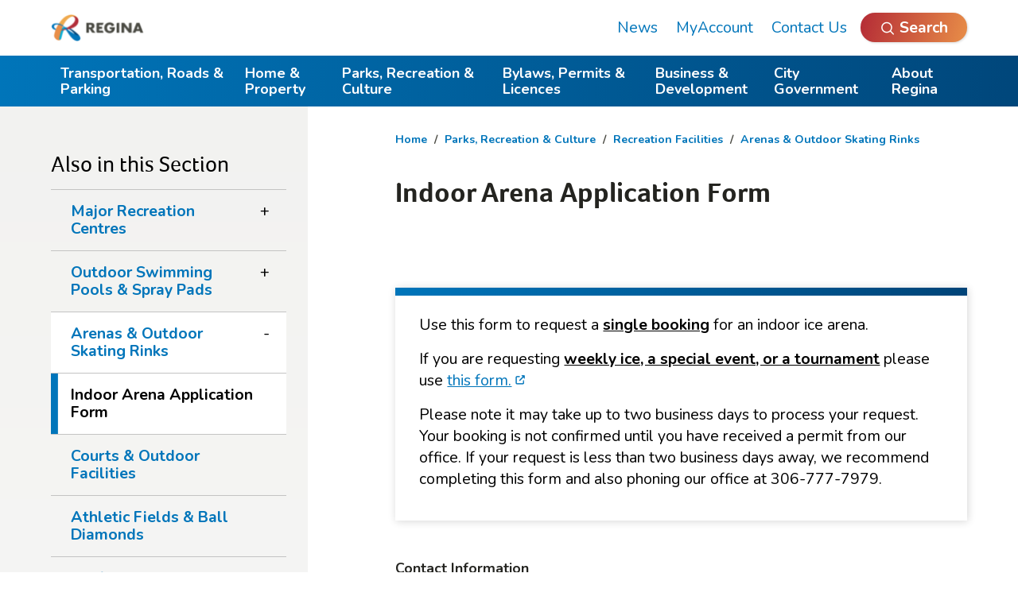

--- FILE ---
content_type: text/html;charset=UTF-8
request_url: https://www.regina.ca/parks-recreation-culture/recreation-facilities/skating-rinks/Indoor-Arena-Application-Form/
body_size: 12365
content:
<!doctype html>
<html lang="en">
	<head>
		<meta charset="UTF-8">
		<meta http-equiv="X-UA-Compatible" content="IE=edge">

		<meta name="description" content="City of Regina">
		<meta name="keywords" content="">
		<meta name="title" content="City of Regina | Indoor Arena Application Form">

		<meta name="viewport" content="width=device-width, initial-scale=1">
		<meta name="robots" content="index, follow">
		<meta name="MobileOptimized" content="width">
		<meta name="HandheldFriendly" content="true">
		<meta http-equiv="content-language" content="en">

		<meta name="geo.position" content="50.4463179 -104.6189897">
		<meta name="icbm" content="50.4463179 -104.6189897">
		<meta name="geo.region" content="CA">

		<link rel="canonical" href="https://www.regina.ca/parks-recreation-culture/recreation-facilities/skating-rinks/Indoor-Arena-Application-Form/">

		<link rel="shortcut icon" href="/system/modules/com.zu.core/resources/images/site_icons/favicon.ico" type="image/x-icon" />
		<link rel="icon" type="image/png" sizes="32x32" href="/export/system/modules/com.zu.core/resources/images/site_icons/favicon-32x32.png">
		<link rel="icon" type="image/png" sizes="16x16" href="/export/system/modules/com.zu.core/resources/images/site_icons/favicon-16x16.png">

		<link rel="apple-touch-icon" href="/export/system/modules/com.zu.core/resources/images/site_icons/apple-touch-icon.png" />
		<link rel="apple-touch-icon" sizes="57x57" href="/export/system/modules/com.zu.core/resources/images/site_icons/apple-touch-icon-57x57.png" />
		<link rel="apple-touch-icon" sizes="72x72" href="/export/system/modules/com.zu.core/resources/images/site_icons/apple-touch-icon-72x72.png" />
		<link rel="apple-touch-icon" sizes="76x76" href="/export/system/modules/com.zu.core/resources/images/site_icons/apple-touch-icon-76x76.png" />
		<link rel="apple-touch-icon" sizes="114x114" href="/export/system/modules/com.zu.core/resources/images/site_icons/apple-touch-icon-114x114.png" />
		<link rel="apple-touch-icon" sizes="120x120" href="/export/system/modules/com.zu.core/resources/images/site_icons/apple-touch-icon-120x120.png" />
		<link rel="apple-touch-icon" sizes="144x144" href="/export/system/modules/com.zu.core/resources/images/site_icons/apple-touch-icon-144x144.png" />
		<link rel="apple-touch-icon" sizes="152x152" href="/export/system/modules/com.zu.core/resources/images/site_icons/apple-touch-icon-152x152.png" />
		<link rel="apple-touch-icon" sizes="180x180" href="/export/system/modules/com.zu.core/resources/images/site_icons/apple-touch-icon-180x180.png" />

		<link rel="manifest" href="/export/system/modules/com.zu.core/resources/images/site_icons/site.webmanifest">
		<link rel="mask-icon" href="/export/system/modules/com.zu.core/resources/images/site_icons/safari-pinned-tab.svg" color="#5bbad5">
		<meta name="msapplication-TileColor" content="#ffffff">
		<meta name="msapplication-config" content="/system/modules/com.zu.core/resources/images/site_icons/browserconfig.xml">
		<meta name="theme-color" content="#ffffff">
		<!-- JS (Head) -->
		


<script src="https://ajax.googleapis.com/ajax/libs/webfont/1.6.26/webfont.js"></script>
<script>
  WebFont.load({
    google: {
      families: ['Nunito:400', 'Nunito:700']
    }
  });
</script>

<!-- Google Tag Manager -->
<script>(function(w,d,s,l,i){w[l]=w[l]||[];w[l].push({'gtm.start':
new Date().getTime(),event:'gtm.js'});var f=d.getElementsByTagName(s)[0],
j=d.createElement(s),dl=l!='dataLayer'?'&l='+l:'';j.async=true;j.src=
'https://www.googletagmanager.com/gtm.js?id='+i+dl;f.parentNode.insertBefore(j,f);
})(window,document,'script','dataLayer','GTM-MHBVHJ');</script>
<!-- End Google Tag Manager -->

<!-- Global site tag (gtag.js) - Google Analytics UA-27069598-1 -->
<script async src="https://www.googletagmanager.com/gtag/js?id=UA-27069598-1"></script>
<script>
  window.dataLayer = window.dataLayer || [];

  function gtag() {
    dataLayer.push(arguments);
  }
  gtag('js', new Date());
  gtag('config', 'UA-27069598-1');

</script>

<!-- Siteimprove -->
<script type="text/javascript">
  /*<![CDATA[*/
  (function() {
    var sz = document.createElement('script'); sz.type = 'text/javascript'; sz.async = true;
    sz.src = '//siteimproveanalytics.com/js/siteanalyze_567230.js';
    var s = document.getElementsByTagName('script')[0]; s.parentNode.insertBefore(sz, s);
  })();
  /*]]>*/
</script>


<title>City of Regina | Indoor Arena Application Form</title>

		<!-- Twitter Card data -->
		<meta name="twitter:card" content="summary">
		<meta name="twitter:site" content="@CityofRegina">
		<meta name="twitter:title" content="City of Regina | Indoor Arena Application Form">
		<meta name="twitter:description" content="City of Regina">
		<meta name="twitter:creator" content="@CityofRegina">
		<!-- Open Graph data -->
		<meta property="og:title" content="City of Regina | Indoor Arena Application Form">
		<meta property="og:type" content="article">
		<meta property="og:url" content="https://www.regina.ca/parks-recreation-culture/recreation-facilities/skating-rinks/Indoor-Arena-Application-Form/">
		<meta property="og:image" content="https://www.regina.ca/export/sites/Regina.ca/.galleries/FB/COR_Website-Logo-600x600.png">
		<meta property="og:description" content="City of Regina">
		<meta property="og:site_name" content="City of Regina">
		<meta property="fb:admins" content="139114992285">

		<!-- CSS -->
		
<!-- Custom styles for this template -->
<link href="/export/system/modules/com.zu.core/resources/css/main.css" rel="stylesheet" media="
    only print,
    only all and (-ms-high-contrast: none), only all and (-ms-high-contrast: active),
    only all and (pointer: fine), only all and (pointer: coarse), only all and (pointer: none),
    only all and (-webkit-min-device-pixel-ratio:0) and (min-color-index:0),
    only all and (min--moz-device-pixel-ratio:0) and (min-resolution: 3e1dpcm)">


</head>

	<body>
		<!-- JS (Body Start) -->
		

<!-- Google Tag Manager (noscript) -->
<noscript><iframe src="https://www.googletagmanager.com/ns.html?id=GTM-MHBVHJ"
height="0" width="0" style="display:none;visibility:hidden"></iframe></noscript>
<!-- End Google Tag Manager (noscript) -->
<!-- HEADER -->
		

<header class="page-header" data-js="pageHeader">
	<div data-js="pageHeaderBg">
		
		<div class="page-header__layout">
			<div class="page-header__layout-inner">
				<div class="page-header__logo">
					<div>
						<a class="" href="/">
							<picture>
								<img src="/export/system/modules/com.zu.core/resources/images/Regina_Web_Logo.png_850891170.png" alt="City of Regina Homepage" />
							</picture>
						</a>
					</div>
				</div>
				<div class="page-header__mobile-links">
					<nav aria-label="Mobile Links">
            <ul>
              <li>
                <button aria-label="Open Search" data-js="overlaySearchOpen">
                  <i class="fa fa-icon-search" aria-hidden="true"></i>
                </button>
              </li>
              <li><button data-js="overlayMenuOpen">Menu</button></li>
            </ul>
					</nav>
				</div>
				<div class="page-header__desktop-links" id="quick-links-navigation">
					<nav aria-label="Quick Links">
						<div  id="tertiary-navigation-header" ><ul>
	<li><a href="/news/">News</a></li>
    <li><a href="/myaccount/">MyAccount</a></li>
    <li><a href="/about-regina/contact-us/">Contact Us</a></li>
    </ul>
</div>
					</nav>
				</div>
				<div class="page-header__desktop-search">
					<button aria-label="Open Search" type="submit" class="button-1" data-js="overlaySearchOpen">
						<span>Search</span>
					</button>
				</div>
			</div>
		</div>
	</div>
	<div class="nav-primary">
		<div class="nav-primary__links" data-js="navPrimaryLinks">
  <a
      href="/transportation-roads-parking/"
      aria-expanded="false"
      aria-controls="section-1"
      class="nav-primary__link-1"
    >
      Transportation, Roads & Parking</a>
  <a
      href="/home-property/"
      aria-expanded="false"
      aria-controls="section-2"
      class="nav-primary__link-2"
    >
      Home & Property</a>
  <a
      href="/parks-recreation-culture/"
      aria-expanded="false"
      aria-controls="section-3"
      class="nav-primary__link-3"
    >
      Parks, Recreation & Culture</a>
  <a
      href="/bylaws-permits-licences/"
      aria-expanded="false"
      aria-controls="section-4"
      class="nav-primary__link-4"
    >
      Bylaws, Permits & Licences</a>
  <a
      href="/business-development/"
      aria-expanded="false"
      aria-controls="section-5"
      class="nav-primary__link-5"
    >
      Business & Development</a>
  <a
      href="/city-government/"
      aria-expanded="false"
      aria-controls="section-6"
      class="nav-primary__link-6"
    >
      City Government</a>
  <a
      href="/about-regina/"
      aria-expanded="false"
      aria-controls="section-7"
      class="nav-primary__link-7"
    >
      About Regina</a>
  </div>

		<div class="nav-primary__flyout" data-js="navPrimaryContentBg">
  <div class="nav-primary__content-wrapper" data-js="navPrimaryContentPanes">
    <div id="section-1" hidden>
        <div class="nav-primary__content">
          <div class="nav-primary__content-body">
            <div class="nav-primary__content-title">
              <a href="/transportation-roads-parking/">
                <span>Transportation, Roads & Parking</span>
                <i class="fa fa-icon-chevron" aria-hidden="true"></i>
              </a>
            </div>
            <div class="nav-primary__content-desc">
              Find information on getting around Regina including transit services, parking, road construction, seasonal maintenance, walking and cycling.</div>
            <div class="grid-2">
              <ul class="list--horizontal-borders">
                <li>
                    <a href="/transportation-roads-parking/transit/" class="button-8">
                      <span>Transit</span>
                      <i class="fa fa-icon-chevron" aria-hidden="true"></i>
                    </a>
                  </li>
                <li>
                    <a href="/transportation-roads-parking/road-report/" class="button-8">
                      <span>Road Report</span>
                      <i class="fa fa-icon-chevron" aria-hidden="true"></i>
                    </a>
                  </li>
                <li>
                    <a href="/transportation-roads-parking/driving/" class="button-8">
                      <span>Driving</span>
                      <i class="fa fa-icon-chevron" aria-hidden="true"></i>
                    </a>
                  </li>
                <li>
                    <a href="/transportation-roads-parking/seasonal-maintenance/" class="button-8">
                      <span>Seasonal Maintenance</span>
                      <i class="fa fa-icon-chevron" aria-hidden="true"></i>
                    </a>
                  </li>
                <li>
                    <a href="/transportation-roads-parking/parking/" class="button-8">
                      <span>Parking</span>
                      <i class="fa fa-icon-chevron" aria-hidden="true"></i>
                    </a>
                  </li>
                <li>
                    <a href="/transportation-roads-parking/walking-cycling/" class="button-8">
                      <span>Walking & Cycling</span>
                      <i class="fa fa-icon-chevron" aria-hidden="true"></i>
                    </a>
                  </li>
                <li>
                    <a href="/transportation-roads-parking/transportation-master-plan/" class="button-8">
                      <span>Transportation Master Plan</span>
                      <i class="fa fa-icon-chevron" aria-hidden="true"></i>
                    </a>
                  </li>
                <li>
                    <a href="/transportation-roads-parking/household-travel-survey/" class="button-8">
                      <span>Household Travel Survey</span>
                      <i class="fa fa-icon-chevron" aria-hidden="true"></i>
                    </a>
                  </li>
                <li>
                    <a href="/transportation-roads-parking/vision-zero/" class="button-8">
                      <span>Vision Zero</span>
                      <i class="fa fa-icon-chevron" aria-hidden="true"></i>
                    </a>
                  </li>
                </ul>
            </div>
          </div>

          <div class="nav-primary__content-sidebar">
            <div class="nav-primary__content-sidebar-top">
                <h5>You Might Be Looking For</h5>
                <ul>
                  <li><a href="/transportation-roads-parking/seasonal-maintenance/street-sweeping/">Street Sweeping</a></li>
                  <li><a href="/transportation-roads-parking/driving/road-maintenance-construction/">Road Construction</a></li>
                  <li><a href="/transportation-roads-parking/seasonal-maintenance/drainage/">Storm Drains</a></li>
                  </ul>
              </div>
              <div>
                <h5>Did You Know?</h5>
                <p>You can pay your parking ticket online.</p>
                <ul>
                  <li>
                    


















<a href="/transportation-roads-parking/parking/parking-ticket-payment/"   >
  Parking Ticket Payment
</a>
</li>
                </ul>
              </div>
            </div>
        </div>
      </div>

    <div id="section-2" hidden>
        <div class="nav-primary__content">
          <div class="nav-primary__content-body">
            <div class="nav-primary__content-title">
              <a href="/home-property/">
                <span>Home & Property</span>
                <i class="fa fa-icon-chevron" aria-hidden="true"></i>
              </a>
            </div>
            <div class="nav-primary__content-desc">
              Learn about water, property taxes, garbage & recycling collection, yard care, emergency services, and more.</div>
            <div class="grid-2">
              <ul class="list--horizontal-borders">
                <li>
                    <a href="/home-property/recycling-garbage/" class="button-8">
                      <span>Garbage, Recycling & Composting</span>
                      <i class="fa fa-icon-chevron" aria-hidden="true"></i>
                    </a>
                  </li>
                <li>
                    <a href="/home-property/residential-property-tax/" class="button-8">
                      <span>Residential Property Tax & Assessment</span>
                      <i class="fa fa-icon-chevron" aria-hidden="true"></i>
                    </a>
                  </li>
                <li>
                    <a href="/home-property/water/" class="button-8">
                      <span>Water</span>
                      <i class="fa fa-icon-chevron" aria-hidden="true"></i>
                    </a>
                  </li>
                <li>
                    <a href="/home-property/safety-emergencies/" class="button-8">
                      <span>Safety & Emergencies</span>
                      <i class="fa fa-icon-chevron" aria-hidden="true"></i>
                    </a>
                  </li>
                <li>
                    <a href="/home-property/housing/" class="button-8">
                      <span>Housing</span>
                      <i class="fa fa-icon-chevron" aria-hidden="true"></i>
                    </a>
                  </li>
                <li>
                    <a href="/home-property/tree-yard/" class="button-8">
                      <span>Tree & Yard</span>
                      <i class="fa fa-icon-chevron" aria-hidden="true"></i>
                    </a>
                  </li>
                <li>
                    <a href="/home-property/heritage-properties/" class="button-8">
                      <span>Heritage Properties & Conservation</span>
                      <i class="fa fa-icon-chevron" aria-hidden="true"></i>
                    </a>
                  </li>
                </ul>
            </div>
          </div>

          <div class="nav-primary__content-sidebar">
            <div class="nav-primary__content-sidebar-top">
                <h5>You Might Be Looking For</h5>
                <ul>
                  <li><a href="/bylaws-permits-licences/bylaws/good-neighbour-guide/">Good Neighbour Guide</a></li>
                  <li><a href="/home-property/recycling-garbage/landfill/">Landfill</a></li>
                  <li><a href="/bylaws-permits-licences/building-demolition/building-demo-permits/">Building Permits</a></li>
                  </ul>
              </div>
              <div>
                <h5>Did You Know?</h5>
                <p>You can find your property's assessment and tax information online.</p>
                <ul>
                  <li>
                    


















<a href="https://regina.ca/propertysearch"   >
  Property Search
</a>
</li>
                </ul>
              </div>
            </div>
        </div>
      </div>

    <div id="section-3" hidden>
        <div class="nav-primary__content">
          <div class="nav-primary__content-body">
            <div class="nav-primary__content-title">
              <a href="/parks-recreation-culture/">
                <span>Parks, Recreation & Culture</span>
                <i class="fa fa-icon-chevron" aria-hidden="true"></i>
              </a>
            </div>
            <div class="nav-primary__content-desc">
              Find information about parks, recreation facilities and programs, city events, cemeteries, art, culture and more.</div>
            <div class="grid-2">
              <ul class="list--horizontal-borders">
                <li>
                    <a href="/parks-recreation-culture/accessible-inclusive-recreation/" class="button-8">
                      <span>Accessible & Inclusive Recreation</span>
                      <i class="fa fa-icon-chevron" aria-hidden="true"></i>
                    </a>
                  </li>
                <li>
                    <a href="/parks-recreation-culture/classes-programs/" class="button-8">
                      <span>Classes & Programs</span>
                      <i class="fa fa-icon-chevron" aria-hidden="true"></i>
                    </a>
                  </li>
                <li>
                    <a href="/parks-recreation-culture/recreation-facilities/" class="button-8">
                      <span>Recreation Facilities</span>
                      <i class="fa fa-icon-chevron" aria-hidden="true"></i>
                    </a>
                  </li>
                <li>
                    <a href="/parks-recreation-culture/community/" class="button-8">
                      <span>Community & Neighbourhood Centres</span>
                      <i class="fa fa-icon-chevron" aria-hidden="true"></i>
                    </a>
                  </li>
                <li>
                    <a href="/parks-recreation-culture/parks/" class="button-8">
                      <span>Parks</span>
                      <i class="fa fa-icon-chevron" aria-hidden="true"></i>
                    </a>
                  </li>
                <li>
                    <a href="/parks-recreation-culture/arts-culture/" class="button-8">
                      <span>Arts & Culture</span>
                      <i class="fa fa-icon-chevron" aria-hidden="true"></i>
                    </a>
                  </li>
                <li>
                    <a href="/parks-recreation-culture/events/" class="button-8">
                      <span>Events</span>
                      <i class="fa fa-icon-chevron" aria-hidden="true"></i>
                    </a>
                  </li>
                <li>
                    <a href="/parks-recreation-culture/cemeteries/" class="button-8">
                      <span>Cemeteries</span>
                      <i class="fa fa-icon-chevron" aria-hidden="true"></i>
                    </a>
                  </li>
                </ul>
            </div>
          </div>

          <div class="nav-primary__content-sidebar">
            <div class="nav-primary__content-sidebar-top">
                <h5>You Might Be Looking For</h5>
                <ul>
                  <li><a href="/parks-recreation-culture/classes-programs/leisure-guide/">Leisure Guide</a></li>
                  <li><a href="/parks-recreation-culture/recreation-facilities/skating-rinks/">Arenas & Outdoor Rinks</a></li>
                  <li><a href="/parks-recreation-culture/parks/dog-parks/">Dog Parks</a></li>
                  </ul>
              </div>
              <div>
                <h5>Did You Know?</h5>
                <p>Register for recreation classes, book indoor courts and view your family's schedule with your Regina Recreation account.</p>
                <ul>
                  <li>
                    


















<a href="https://ca.apm.activecommunities.com/regina/"   >
  Visit Regina Recreation Online
</a>
</li>
                </ul>
              </div>
            </div>
        </div>
      </div>

    <div id="section-4" hidden>
        <div class="nav-primary__content">
          <div class="nav-primary__content-body">
            <div class="nav-primary__content-title">
              <a href="/bylaws-permits-licences/">
                <span>Bylaws, Permits & Licences</span>
                <i class="fa fa-icon-chevron" aria-hidden="true"></i>
              </a>
            </div>
            <div class="nav-primary__content-desc">
              Find information on bylaws, applying for permits, licensing pets, businesses or taxis, and more.</div>
            <div class="grid-2">
              <ul class="list--horizontal-borders">
                <li>
                    <a href="/bylaws-permits-licences/building-demolition/" class="button-8">
                      <span>Building & Demolition</span>
                      <i class="fa fa-icon-chevron" aria-hidden="true"></i>
                    </a>
                  </li>
                <li>
                    <a href="/bylaws-permits-licences/bylaws/" class="button-8">
                      <span>Bylaws</span>
                      <i class="fa fa-icon-chevron" aria-hidden="true"></i>
                    </a>
                  </li>
                <li>
                    <a href="/bylaws-permits-licences/permits/" class="button-8">
                      <span>Permits</span>
                      <i class="fa fa-icon-chevron" aria-hidden="true"></i>
                    </a>
                  </li>
                <li>
                    <a href="/bylaws-permits-licences/licences/" class="button-8">
                      <span>Licences</span>
                      <i class="fa fa-icon-chevron" aria-hidden="true"></i>
                    </a>
                  </li>
                </ul>
            </div>
          </div>

          <div class="nav-primary__content-sidebar">
            <div class="nav-primary__content-sidebar-top">
                <h5>You Might Be Looking For</h5>
                <ul>
                  <li><a href="/bylaws-permits-licences/building-demolition/building-demo-permits/">Building Permits</a></li>
                  <li><a href="/bylaws-permits-licences/bylaws/regina-zoning-bylaw/">Zoning Bylaw</a></li>
                  <li><a href="/bylaws-permits-licences/licences/cat-dog-licences/">Cat & Dog Licences</a></li>
                  </ul>
              </div>
              <div>
                <h5>Stay informed! </h5>
                <p>Get updates on building permits, commercial requirements and more.</p>
                <ul>
                  <li>
                    


















<a href="/bylaws-permits-licences/building-demolition/advisories-reports/#outline-sign-up-for-email-notifications"   >
  Sign up today
</a>
</li>
                </ul>
              </div>
            </div>
        </div>
      </div>

    <div id="section-5" hidden>
        <div class="nav-primary__content">
          <div class="nav-primary__content-body">
            <div class="nav-primary__content-title">
              <a href="/business-development/">
                <span>Business & Development</span>
                <i class="fa fa-icon-chevron" aria-hidden="true"></i>
              </a>
            </div>
            <div class="nav-primary__content-desc">
              Find business information related to City planning and development, commercial property tax, real estate, City materials for sale and more.</div>
            <div class="grid-2">
              <ul class="list--horizontal-borders">
                <li>
                    <a href="/business-development/commercial-property-tax/" class="button-8">
                      <span>Commercial Property Tax & Assessment</span>
                      <i class="fa fa-icon-chevron" aria-hidden="true"></i>
                    </a>
                  </li>
                <li>
                    <a href="/business-development/land-property-development/" class="button-8">
                      <span>Land & Property Development</span>
                      <i class="fa fa-icon-chevron" aria-hidden="true"></i>
                    </a>
                  </li>
                <li>
                    <a href="/business-development/tenders-procurement/" class="button-8">
                      <span>Tenders & Procurement</span>
                      <i class="fa fa-icon-chevron" aria-hidden="true"></i>
                    </a>
                  </li>
                <li>
                    <a href="/business-development/land-for-sale-lease/" class="button-8">
                      <span>City Property for Sale & Lease</span>
                      <i class="fa fa-icon-chevron" aria-hidden="true"></i>
                    </a>
                  </li>
                <li>
                    <a href="/business-development/items-for-sale/" class="button-8">
                      <span>Items for Sale</span>
                      <i class="fa fa-icon-chevron" aria-hidden="true"></i>
                    </a>
                  </li>
                <li>
                    <a href="/business-development/service-partners/" class="button-8">
                      <span>Service Partners</span>
                      <i class="fa fa-icon-chevron" aria-hidden="true"></i>
                    </a>
                  </li>
                <li>
                    <a href="/business-development/sponsorship-naming-rights-advertising/" class="button-8">
                      <span>Sponsorship, Naming Rights & Advertising</span>
                      <i class="fa fa-icon-chevron" aria-hidden="true"></i>
                    </a>
                  </li>
                </ul>
            </div>
          </div>

          <div class="nav-primary__content-sidebar">
            <div class="nav-primary__content-sidebar-top">
                <h5>You Might Be Looking For</h5>
                <ul>
                  <li><a href="/about-regina/renewable-regina/index.html">Renewable Regina</a></li>
                  <li><a href="/business-development/land-property-development/planning/proposed-development/">Proposed Development</a></li>
                  <li><a href="/bylaws-permits-licences/licences/business-licences/">Business Licences</a></li>
                  </ul>
              </div>
              <div>
                <h5>Did You Know?</h5>
                <p>You can access your property and water/utility account information online.</p>
                <ul>
                  <li>
                    


















<a href="/myaccount/"   >
  Sign up through MyAccount
</a>
</li>
                </ul>
              </div>
            </div>
        </div>
      </div>

    <div id="section-6" hidden>
        <div class="nav-primary__content">
          <div class="nav-primary__content-body">
            <div class="nav-primary__content-title">
              <a href="/city-government/">
                <span>City Government</span>
                <i class="fa fa-icon-chevron" aria-hidden="true"></i>
              </a>
            </div>
            <div class="nav-primary__content-desc">
              Learn more about municipal government, including the Mayor and Council, wards, committees, budget and more.</div>
            <div class="grid-2">
              <ul class="list--horizontal-borders">
                <li>
                    <a href="/city-government/indigenous-relations/" class="button-8">
                      <span>Indigenous Relations</span>
                      <i class="fa fa-icon-chevron" aria-hidden="true"></i>
                    </a>
                  </li>
                <li>
                    <a href="/city-government/office-of-the-mayor" class="button-8">
                      <span>Office of the Mayor</span>
                      <i class="fa fa-icon-chevron" aria-hidden="true"></i>
                    </a>
                  </li>
                <li>
                    <a href="/city-government/city-council/" class="button-8">
                      <span>City Council</span>
                      <i class="fa fa-icon-chevron" aria-hidden="true"></i>
                    </a>
                  </li>
                <li>
                    <a href="/city-government/administration/" class="button-8">
                      <span>City Administration</span>
                      <i class="fa fa-icon-chevron" aria-hidden="true"></i>
                    </a>
                  </li>
                <li>
                    <a href="/city-government/budget-finance/" class="button-8">
                      <span>Budget & Finance</span>
                      <i class="fa fa-icon-chevron" aria-hidden="true"></i>
                    </a>
                  </li>
                <li>
                    <a href="/city-government/historical-election-results/" class="button-8">
                      <span>Historical Election Results</span>
                      <i class="fa fa-icon-chevron" aria-hidden="true"></i>
                    </a>
                  </li>
                <li>
                    <a href="/city-government/open-data/" class="button-8">
                      <span>Open Data</span>
                      <i class="fa fa-icon-chevron" aria-hidden="true"></i>
                    </a>
                  </li>
                <li>
                    <a href="/city-government/council-policies/" class="button-8">
                      <span>Council Policies</span>
                      <i class="fa fa-icon-chevron" aria-hidden="true"></i>
                    </a>
                  </li>
                <li>
                    <a href="/city-government/city-page/" class="button-8">
                      <span>City Page</span>
                      <i class="fa fa-icon-chevron" aria-hidden="true"></i>
                    </a>
                  </li>
                </ul>
            </div>
          </div>

          <div class="nav-primary__content-sidebar">
            <div class="nav-primary__content-sidebar-top">
                <h5>You Might Be Looking For</h5>
                <ul>
                  <li><a href="/city-government/budget-finance/budget-highlights/">Budget Highlights</a></li>
                  <li><a href="/city-government/city-council/council-meetings/">Council Meetings</a></li>
                  <li><a href="/city-government/city-council/wards/">Wards</a></li>
                  </ul>
              </div>
              <div>
                <h5>Did You Know?</h5>
                <p>You can participate in the decision-making process.</p>
                <ul>
                  <li>
                    


















<a href="/city-government/city-council/council-meetings/"   >
  Appear before Council
</a>
</li>
                </ul>
              </div>
            </div>
        </div>
      </div>

    <div id="section-7" hidden>
        <div class="nav-primary__content">
          <div class="nav-primary__content-body">
            <div class="nav-primary__content-title">
              <a href="/about-regina/">
                <span>About Regina</span>
                <i class="fa fa-icon-chevron" aria-hidden="true"></i>
              </a>
            </div>
            <div class="nav-primary__content-desc">
              Find out why Regina is a great place to live, work and visit. </div>
            <div class="grid-2">
              <ul class="list--horizontal-borders">
                <li>
                    <a href="/about-regina/gear-store-merchandise/" class="button-8">
                      <span>Gear Store & Merchandise</span>
                      <i class="fa fa-icon-chevron" aria-hidden="true"></i>
                    </a>
                  </li>
                <li>
                    <a href="/about-regina/regina-history-facts/" class="button-8">
                      <span>Regina History & Facts</span>
                      <i class="fa fa-icon-chevron" aria-hidden="true"></i>
                    </a>
                  </li>
                <li>
                    <a href="/about-regina/official-community-plan/" class="button-8">
                      <span>Official Community Plan</span>
                      <i class="fa fa-icon-chevron" aria-hidden="true"></i>
                    </a>
                  </li>
                <li>
                    <a href="/about-regina/maps/" class="button-8">
                      <span>Maps & Neighbourhood Profiles</span>
                      <i class="fa fa-icon-chevron" aria-hidden="true"></i>
                    </a>
                  </li>
                <li>
                    <a href="/about-regina/renewable-regina/" class="button-8">
                      <span>Renewable Regina</span>
                      <i class="fa fa-icon-chevron" aria-hidden="true"></i>
                    </a>
                  </li>
                <li>
                    <a href="/about-regina/moving-to-regina/" class="button-8">
                      <span>Moving to Regina</span>
                      <i class="fa fa-icon-chevron" aria-hidden="true"></i>
                    </a>
                  </li>
                <li>
                    <a href="/about-regina/job-opportunities/" class="button-8">
                      <span>Job Opportunities</span>
                      <i class="fa fa-icon-chevron" aria-hidden="true"></i>
                    </a>
                  </li>
                <li>
                    <a href="/about-regina/community-safety-well-being/" class="button-8">
                      <span>Community Safety & Well-being</span>
                      <i class="fa fa-icon-chevron" aria-hidden="true"></i>
                    </a>
                  </li>
                <li>
                    <a href="/about-regina/grants-scholarships/" class="button-8">
                      <span>Grants & Scholarships</span>
                      <i class="fa fa-icon-chevron" aria-hidden="true"></i>
                    </a>
                  </li>
                <li>
                    <a href="/about-regina/winter-city/" class="button-8">
                      <span>Winter City Strategy</span>
                      <i class="fa fa-icon-chevron" aria-hidden="true"></i>
                    </a>
                  </li>
                <li>
                    <a href="/about-regina/be-heard-regina/" class="button-8">
                      <span>Be Heard Regina</span>
                      <i class="fa fa-icon-chevron" aria-hidden="true"></i>
                    </a>
                  </li>
                <li>
                    <a href="/about-regina/accessibility-affordability/" class="button-8">
                      <span>Accessibility & Affordability</span>
                      <i class="fa fa-icon-chevron" aria-hidden="true"></i>
                    </a>
                  </li>
                <li>
                    <a href="/about-regina/reminders-notifications/" class="button-8">
                      <span>Reminders & Notifications</span>
                      <i class="fa fa-icon-chevron" aria-hidden="true"></i>
                    </a>
                  </li>
                <li>
                    <a href="/about-regina/contact-us/" class="button-8">
                      <span>Contact Us</span>
                      <i class="fa fa-icon-chevron" aria-hidden="true"></i>
                    </a>
                  </li>
                </ul>
            </div>
          </div>

          <div class="nav-primary__content-sidebar">
            <div class="nav-primary__content-sidebar-top">
                <h5>You Might Be Looking For</h5>
                <ul>
                  <li><a href="/about-regina/job-opportunities/">Work for the City</a></li>
                  <li><a href="/business-development/sponsorship-naming-rights-advertising/">Sponsorship & Advertising</a></li>
                  <li><a href="/parks-recreation-culture/events/">Events</a></li>
                  </ul>
              </div>
              <div>
                <h5>Did You Know?</h5>
                <p>You can submit a service request online.</p>
                <ul>
                  <li>
                    


















<a href="/about-regina/contact-us/Request-Service/"   >
  Contact Us
</a>
</li>
                </ul>
              </div>
            </div>
        </div>
      </div>

    </div>
</div>

	</div>
</header>
<!-- MAIN CONTENT -->
		<div class="l-nav-content">
			<div class="l-nav-content__inner">

				<div class="l-nav-content__content">
					<main>
						<div  id="breadcrumb" ><div>

    <div class="module module--sm">
  <div class="module__inner">
    <nav aria-label="Breadcrumb" class="nav-breadcrumb">
       <ol>
         <li>
            <a href="/">Home</a>
           </li>
     		<li>
            <a href="/parks-recreation-culture/">Parks, Recreation & Culture</a>
           </li>
     		<li>
            <a href="/parks-recreation-culture/recreation-facilities/">Recreation Facilities</a>
           </li>
     		<li>
            <a href="/parks-recreation-culture/recreation-facilities/skating-rinks/">Arenas & Outdoor Skating Rinks</a>
           </li>
     		</ol>
     </nav>
  </div>
</div>

<div class="module">
    <div class="module__inner">
      <div class="content">
        <h1>Indoor Arena Application Form</h1>
        </div>
    </div>
  </div>
</div>
</div><div  id="content" ><div>
    		</div>
    <div>


<div class="">
		<div class="content module">
				<h2 ></h2>
			</div>
		<script>var hasCap = false;</script>
		<script src="https://www.google.com/recaptcha/api.js" async defer></script>
			<script>
				function recaptchaCallback() {
				
					var captchaElem = document.createElement("input");
					captchaElem.type = "hidden";
					captchaElem.name = "captcha-f68f9a28-6300-11ee-9f0a-90b11c61fbd3";
					captchaElem.value = grecaptcha.getResponse();
					
					var formElem = document.getElementById("emailform631865660");
					formElem.insertBefore(captchaElem, formElem.firstChild);
					//formElem.appendChild(captchaElem);
										
					onSubmit(formElem);
					formElem.submit();
				}
				</script>
			<script type="text/javascript" src="/system/modules/org.opencms.apollo.template.webform/resources/js/subfields.js"></script>
 
<div class="module">
	<div class="card-1 ">
	  <div class="card-1-content-2">
		<div class="card-1-content-2__body">
		  <p>Use this form to request a <strong><span style="text-decoration: underline;">single booking</span></strong> for an indoor ice arena.</p>
		  <p>If you are requesting <strong><span style="text-decoration: underline;">weekly ice, a special event, or a tournament</span></strong> please use <a href="/export/sites/Regina.ca/parks-recreation-culture/recreation-facilities/.galleries/pdfs/Indoor-Arena-Application-Form.pdf" target="_blank" rel="noopener">this form.</a></p>
		  <p>Please note it may take up to two business days to process your request. Your booking is not confirmed until you have received a permit from our office. If your request is less than two business days away, we recommend completing this form and also phoning our office at 306-777-7979.</p>
		</div>
	  </div>
	</div>
</div>
<form name="emailform631865660" id="emailform631865660" action="/parks-recreation-culture/recreation-facilities/skating-rinks/Indoor-Arena-Application-Form/index.html"
	method="post" class="" onreset="onReset(this)" onsubmit="onSubmit()">

<div style="display: none;"><input type="hidden" name="formaction631865660" id="formaction631865660" value="submit" /></div>
<div class="module">
	<div class="module__inner">

		<div style="display: none;"><input type="hidden" name="InputField-1631865660" value="" data-copyfrom="" /></div>
				<div class="module" >
					<div class="module__inner" >
				<div class="content">
					<p><span style="text-decoration: underline;"><strong>Contact Information</strong></span></p>
				</div>
					</div>
				</div>	<!-- Row Start -->
			<div class="form-group">
		<div class="form-group ">

		<label class="form-group__label" for="InputField-2631865660">
			Organization Name
		</label>
			<div class="form-group__control">
				<input aria-label="Organization Name" id="InputField-2631865660" type="text" name="InputField-2631865660" value=""
		    data-metatype="text"  />
				<script>
					if ("" == "date" && "") {
					
						var dateParts = "".split("/");
						var formattedDate = dateParts[2] + "-" + dateParts[0] + "-" + dateParts[1]; // yyyy-mm-dd
						
						document.getElementsByName("InputField-2631865660")[0].value = formattedDate;
					
					}
				</script>
			</div>
		</div>
			</div><!-- Row End -->	<!-- Row Start -->
			<div class="form-group">
		<div class="form-group ">

		<label class="form-group__label" for="InputField-3631865660">
			Primary Contact Name*
		</label>
			<div class="form-group__control">
				<input aria-label="Primary Contact Name, Mandatory field" id="InputField-3631865660" type="text" name="InputField-3631865660" value=""
		    data-metatype="text"  />
				<script>
					if ("" == "date" && "") {
					
						var dateParts = "".split("/");
						var formattedDate = dateParts[2] + "-" + dateParts[0] + "-" + dateParts[1]; // yyyy-mm-dd
						
						document.getElementsByName("InputField-3631865660")[0].value = formattedDate;
					
					}
				</script>
			</div>
		</div>
			</div><!-- Row End -->	<!-- Row Start -->
			<div class="form-group">
		<div class="form-group ">

		<label class="form-group__label" for="InputField-4631865660">
			Mailing Address*
		</label>
			<div class="form-group__control">
				<input aria-label="Mailing Address, Mandatory field" id="InputField-4631865660" type="text" name="InputField-4631865660" value=""
		    data-metatype="text"  />
				<script>
					if ("" == "date" && "") {
					
						var dateParts = "".split("/");
						var formattedDate = dateParts[2] + "-" + dateParts[0] + "-" + dateParts[1]; // yyyy-mm-dd
						
						document.getElementsByName("InputField-4631865660")[0].value = formattedDate;
					
					}
				</script>
			</div>
		</div>
			</div><!-- Row End -->	<!-- Row Start -->
			<div class="form-group">
		<div class="form-group ">

		<label class="form-group__label" for="InputField-5631865660">
			Postal Code*
		</label>
			<div class="form-group__control">
				<input aria-label="Postal Code, Mandatory field" id="InputField-5631865660" type="text" name="InputField-5631865660" value=""
		    data-metatype="text"  />
				<script>
					if ("" == "date" && "") {
					
						var dateParts = "".split("/");
						var formattedDate = dateParts[2] + "-" + dateParts[0] + "-" + dateParts[1]; // yyyy-mm-dd
						
						document.getElementsByName("InputField-5631865660")[0].value = formattedDate;
					
					}
				</script>
			</div>
		</div>
			</div><!-- Row End -->	<!-- Row Start -->
			<div class="form-group">
		<div class="form-group ">

		<label class="form-group__label" for="InputField-6631865660">
			Preferred Phone Number*
		</label>
			<div class="form-group__control">
				<input aria-label="Preferred Phone Number, Mandatory field" id="InputField-6631865660" type="text" name="InputField-6631865660" value=""
		    data-metatype="text"  />
				<script>
					if ("" == "date" && "") {
					
						var dateParts = "".split("/");
						var formattedDate = dateParts[2] + "-" + dateParts[0] + "-" + dateParts[1]; // yyyy-mm-dd
						
						document.getElementsByName("InputField-6631865660")[0].value = formattedDate;
					
					}
				</script>
			</div>
		</div>
			</div><!-- Row End -->	<!-- Row Start -->
			<div class="form-group">
		<div class="form-group ">

		<label class="form-group__label" for="InputField-7631865660">
			Preferred Email*
		</label>
			<div class="form-group__control">
				<input aria-label="Preferred Email, Mandatory field" id="InputField-7631865660" type="text" name="InputField-7631865660" value=""
		    data-metatype="text"  />
				<script>
					if ("" == "date" && "") {
					
						var dateParts = "".split("/");
						var formattedDate = dateParts[2] + "-" + dateParts[0] + "-" + dateParts[1]; // yyyy-mm-dd
						
						document.getElementsByName("InputField-7631865660")[0].value = formattedDate;
					
					}
				</script>
			</div>
		</div>
			</div><!-- Row End -->	<!-- Row Start -->
			<div class="form-group">
		<div class="form-group">

		<label class="form-group__label" for="InputField-8631865660">
			Would you like to add an alternate contact?
		</label>
			<ul class="form-group__control__radios">

				<li>
					<input class="form-group__control-radio" id="InputField-8631865660-Yes" type="radio" name="InputField-8631865660" value="Yes"    onchange="toggleWebformSubFields(this);"/>
					<label for="InputField-8631865660-Yes">Yes</label>
				</li>

				<li>
					<input class="form-group__control-radio" id="InputField-8631865660-No" type="radio" name="InputField-8631865660" value="No"    onchange="toggleWebformSubFields(this);"/>
					<label for="InputField-8631865660-No">No</label>
				</li>

			</ul>
		</div>
			</div><!-- Row End --><div class="webform_subfields" id="subField--649750251" style="display: none;"><fieldset style="border:none;">
			<!-- Row Start -->
			<div class="form-group">
		<div class="form-group ">

		<label class="form-group__label" for="InputField-1-8-88775631865660">
			Alternate Contact Name
		</label>
			<div class="form-group__control">
				<input aria-label="Alternate Contact Name" id="InputField-1-8-88775631865660" type="text" name="InputField-1-8-88775631865660" value=""
		    data-metatype="text"  />
				<script>
					if ("" == "date" && "") {
					
						var dateParts = "".split("/");
						var formattedDate = dateParts[2] + "-" + dateParts[0] + "-" + dateParts[1]; // yyyy-mm-dd
						
						document.getElementsByName("InputField-1-8-88775631865660")[0].value = formattedDate;
					
					}
				</script>
			</div>
		</div>
			</div><!-- Row End -->	<!-- Row Start -->
			<div class="form-group">
		<div class="form-group ">

		<label class="form-group__label" for="InputField-2-8-88775631865660">
			Alternate Contact Phone Number
		</label>
			<div class="form-group__control">
				<input aria-label="Alternate Contact Phone Number" id="InputField-2-8-88775631865660" type="text" name="InputField-2-8-88775631865660" value=""
		    data-metatype="text"  />
				<script>
					if ("" == "date" && "") {
					
						var dateParts = "".split("/");
						var formattedDate = dateParts[2] + "-" + dateParts[0] + "-" + dateParts[1]; // yyyy-mm-dd
						
						document.getElementsByName("InputField-2-8-88775631865660")[0].value = formattedDate;
					
					}
				</script>
			</div>
		</div>
			</div><!-- Row End -->	<!-- Row Start -->
			<div class="form-group">
		<div class="form-group ">

		<label class="form-group__label" for="InputField-3-8-88775631865660">
			Alternate Contact Email
		</label>
			<div class="form-group__control">
				<input aria-label="Alternate Contact Email" id="InputField-3-8-88775631865660" type="text" name="InputField-3-8-88775631865660" value=""
		    data-metatype="text"  />
				<script>
					if ("" == "date" && "") {
					
						var dateParts = "".split("/");
						var formattedDate = dateParts[2] + "-" + dateParts[0] + "-" + dateParts[1]; // yyyy-mm-dd
						
						document.getElementsByName("InputField-3-8-88775631865660")[0].value = formattedDate;
					
					}
				</script>
			</div>
		</div>
			</div><!-- Row End -->
		</fieldset></div>	<!-- Row Start -->
			<div class="form-group">
		<div class="form-group">

		<label class="form-group__label" for="InputField-9631865660">
			Please select the category that best fits your organization/booking?*
		</label>
			<ul class="form-group__control__radios">

				<li>
					<input class="form-group__control-radio" id="InputField-9631865660-Non-profit (registered with Information Services Corp.)" type="radio" name="InputField-9631865660" value="Non-profit (registered with Information Services Corp.)"   />
					<label for="InputField-9631865660-Non-profit (registered with Information Services Corp.)">Non-profit (registered with Information Services Corp.)</label>
				</li>

				<li>
					<input class="form-group__control-radio" id="InputField-9631865660-Private" type="radio" name="InputField-9631865660" value="Private"   />
					<label for="InputField-9631865660-Private">Private</label>
				</li>

				<li>
					<input class="form-group__control-radio" id="InputField-9631865660-Commercial (generating a profit)" type="radio" name="InputField-9631865660" value="Commercial (generating a profit)"   />
					<label for="InputField-9631865660-Commercial (generating a profit)">Commercial (generating a profit)</label>
				</li>

			</ul>
		</div>
			</div><!-- Row End -->	<!-- Row Start -->
			<div class="form-group">
		<div class="form-group ">

		<label class="form-group__label" for="InputField-10631865660">
			Approximate number of participants*
		</label>
			<div class="form-group__control">
				<input aria-label="Approximate number of participants, Mandatory field" id="InputField-10631865660" type="text" name="InputField-10631865660" value=""
		    data-metatype="text"  />
				<script>
					if ("" == "date" && "") {
					
						var dateParts = "".split("/");
						var formattedDate = dateParts[2] + "-" + dateParts[0] + "-" + dateParts[1]; // yyyy-mm-dd
						
						document.getElementsByName("InputField-10631865660")[0].value = formattedDate;
					
					}
				</script>
			</div>
		</div>
			</div><!-- Row End -->		<div class="module" >
					<div class="module__inner" >
				<div class="content">
					<p>&nbsp;</p>
					<p>In the following section, please submit your one-time request. If you are requesting reoccurring bookings, special events, or tournaments, please fill out <a href="/export/sites/Regina.ca/parks-recreation-culture/recreation-facilities/.galleries/pdfs/Indoor-Arena-Application-Form.pdf" target="_blank" rel="noopener">this form.</a></p>
				</div>
					</div>
				</div>	<!-- Row Start -->
			<div class="form-group">
		<div class="form-group">

			<label class="form-group__label" for="InputField-11631865660">
				Please select an arena*
			</label>
			<div class="form-group__control form-group__control-select">
				<select aria-label="Please select an arena, Mandatory field" type="select" id="InputField-11631865660" name="InputField-11631865660" >

							<option value="Al Ritchie" >Al Ritchie</option>
						
							<option value="Balfour" >Balfour</option>
						
							<option value="Doug Wickenheiser" >Doug Wickenheiser</option>
						
							<option value="Hamilton" >Hamilton</option>
						
							<option value="Kinsmen" >Kinsmen</option>
						
							<option value="Mahon" >Mahon</option>
						
							<option value="Optimist" >Optimist</option>
						
							<option value="Staples" >Staples</option>
						
							<option value="Co-operators 1 – SaskTel Be Kind Online" >Co-operators 1 – SaskTel Be Kind Online</option>
						
							<option value="Co-operators 2 – Viterra" >Co-operators 2 – Viterra</option>
						
							<option value="Co-operators 3 - RMP" >Co-operators 3 - RMP</option>
						
							<option value="Co-operators 4 – Prairie Mobile" >Co-operators 4 – Prairie Mobile</option>
						
							<option value="Co-operators 5 – Brunswick Steel" >Co-operators 5 – Brunswick Steel</option>
						
							<option value="Co-operators 6 – Co-operators" >Co-operators 6 – Co-operators</option>
						
							<option value="Any available arena" >Any available arena</option>
						
				</select>
			</div>
		</div>
			</div><!-- Row End -->	<!-- Row Start -->
			<div class="form-group">
		<div class="form-group ">

		<label class="form-group__label" for="InputField-12631865660">
			Requested date*
		</label>
			<div class="form-group__control">
				<input aria-label="Requested date, Mandatory field" id="InputField-12631865660" type="text" name="InputField-12631865660" value=""
		    data-metatype="text"  />
				<script>
					if ("" == "date" && "") {
					
						var dateParts = "".split("/");
						var formattedDate = dateParts[2] + "-" + dateParts[0] + "-" + dateParts[1]; // yyyy-mm-dd
						
						document.getElementsByName("InputField-12631865660")[0].value = formattedDate;
					
					}
				</script>
			</div>
		</div>
			</div><!-- Row End -->	<!-- Row Start -->
			<div class="form-group">
		<div class="form-group ">

		<label class="form-group__label" for="InputField-13631865660">
			Length of booking required (minimum request is 1 hr. Please use 15 min increments)*
		</label>
			<div class="form-group__control">
				<input aria-label="Length of booking required (minimum request is 1 hr. Please use 15 min increments), Mandatory field" id="InputField-13631865660" type="text" name="InputField-13631865660" value=""
		    data-metatype="text"  />
				<script>
					if ("" == "date" && "") {
					
						var dateParts = "".split("/");
						var formattedDate = dateParts[2] + "-" + dateParts[0] + "-" + dateParts[1]; // yyyy-mm-dd
						
						document.getElementsByName("InputField-13631865660")[0].value = formattedDate;
					
					}
				</script>
			</div>
		</div>
			</div><!-- Row End -->	<!-- Row Start -->
			<div class="form-group">
		<div class="form-group ">

		<label class="form-group__label" for="InputField-14631865660">
			Preferred Time*
		</label>
			<div class="form-group__control">
				<input aria-label="Preferred Time, Mandatory field" id="InputField-14631865660" type="text" name="InputField-14631865660" value=""
		    data-metatype="text"  />
				<script>
					if ("" == "date" && "") {
					
						var dateParts = "".split("/");
						var formattedDate = dateParts[2] + "-" + dateParts[0] + "-" + dateParts[1]; // yyyy-mm-dd
						
						document.getElementsByName("InputField-14631865660")[0].value = formattedDate;
					
					}
				</script>
			</div>
		</div>
			</div><!-- Row End -->
	</div>
</div>

<!--<footer>-->
<div class="module">
	<div class="module__inner">
		<div class="alert alert--info">
		  <i class="fa fa-icon-info"></i>
		  <div class="alert-body">
			<div class="alert-message" aria-label="All fields marked with an asterisk (*) are mandatory." role="img">All fields marked with an asterisk (*) are mandatory.</div>
		  </div>
		</div>
	</div>
</div>

<div class="module">
	<div class="module__inner">
			<button id="invisible-reCaptcha" class="g-recaptcha button-1" data-sitekey="6LemMF8UAAAAAJWZA0-3fTg9m9AneIi55t25dfKQ" data-callback="recaptchaCallback" data-badge="inline" >Submit</button>
			&nbsp;<input id="reset" type="reset" value="Reset" class="button-1" />
	</div>
</div>
<!--</footer>-->
</form>

	<script type="text/javascript">	addWebFormSubFieldMapping("InputField-8631865660", "Yes", "subField--649750251");
</script>

<div class="module">
	<div class="module__inner">
		<div class="card-1">
		  <div class="card-1-content-2">
			<div class="card-1-content-2__body">
			  <p>Please note it may take up to two business days to process your request. Your booking is not confirmed until you have received a permit from our office. If your request is less than two business days away, we recommend completing this form and also phoning our office at 306-777-7979.</p>
			</div>
		  </div>
		</div>   
	</div>
</div><link href="/system/modules/org.opencms.apollo.template.webform/resources/css/wf.css" rel="stylesheet" />
		<script src="/system/modules/org.opencms.apollo.template.webform/resources/js/form.js"></script>
    </div>
</div>



</div></main>
				</div>

				<div class="l-nav-content__nav">
					<div class="l-nav-content__nav-column">
						<div  id="navigation-navigation" ><div>

    <div class="module module--secondary">
    <div class="module__inner">
      <div class="module__title">
        <h3>Also in this Section</h3>
      </div>
      <nav aria-label="Secondary Navigation" class="nav-secondary">
        <ul>
          
          <li class="nav-secondary__toggle" aria-expanded="false" data-js="navExpand">
				<a href="/parks-recreation-culture/recreation-facilities/major-recreation-centres/" >
			  Major Recreation Centres</a>
			<ul>
				<li>
			<a href="/parks-recreation-culture/recreation-facilities/major-recreation-centres/indoor-aquatic-facility/" >
			  Indoor Aquatics Facility</a>
			</li>
		  
	<li>
			<a href="/parks-recreation-culture/recreation-facilities/major-recreation-centres/sandra-schmirler-leisure-centre/" >
			  Sandra Schmirler Leisure Centre</a>
			</li>
		  
	<li>
			<a href="/parks-recreation-culture/recreation-facilities/major-recreation-centres/sportplex/" >
			  Sportplex - Fieldhouse & Lawson Aquatic Centre</a>
			</li>
		  
	<li>
			<a href="/parks-recreation-culture/recreation-facilities/major-recreation-centres/north-west-leisure-centre/" >
			  North West Leisure Centre</a>
			</li>
		  
	<li>
			<a href="/parks-recreation-culture/recreation-facilities/major-recreation-centres/neil-balkwill-civic-arts-centre/" >
			  Neil Balkwill Civic Arts Centre</a>
			</li>
		  
	<li>
			<a href="/parks-recreation-culture/recreation-facilities/major-recreation-centres/drop-in-activities/" >
			  Drop-in Activities</a>
			</li>
		  
	</ul>
			  <div class="nav-secondary__icon" data-js="navExpandIcon" aria-label="Expand Subsection"></div>
			</li>
		  
	<li class="nav-secondary__toggle" aria-expanded="false" data-js="navExpand">
				<a href="/parks-recreation-culture/recreation-facilities/outdoor-swimming-pools-spray-pads/" >
			  Outdoor Swimming Pools & Spray Pads</a>
			<ul>
				<li>
			<a href="/parks-recreation-culture/recreation-facilities/outdoor-swimming-pools-spray-pads/wascana-pool/" >
			  Wascana Pool</a>
			</li>
		  
	<li>
			<a href="/parks-recreation-culture/recreation-facilities/outdoor-swimming-pools-spray-pads/dog-swim/" >
			  Dog Swim</a>
			</li>
		  
	</ul>
			  <div class="nav-secondary__icon" data-js="navExpandIcon" aria-label="Expand Subsection"></div>
			</li>
		  
	<li class="nav-secondary__toggle" aria-expanded="true" data-js="navExpand">
				<a href="/parks-recreation-culture/recreation-facilities/skating-rinks/" >
			  Arenas & Outdoor Skating Rinks</a>
			<ul>
				<li>
			<a href="/parks-recreation-culture/recreation-facilities/skating-rinks/Indoor-Arena-Application-Form/" aria-current="page">
			  Indoor Arena Application Form</a>
			</li>
		  
	</ul>
			  <div class="nav-secondary__icon" data-js="navExpandIcon" aria-label="Expand Subsection"></div>
			</li>
		  
	<li>
			<a href="/parks-recreation-culture/recreation-facilities/courts-outdoor-facilities/" >
			  Courts & Outdoor Facilities</a>
			</li>
		  
	<li>
			<a href="/parks-recreation-culture/recreation-facilities/athletic-fields-ball-diamonds/" >
			  Athletic Fields & Ball Diamonds</a>
			</li>
		  
	<li>
			<a href="/parks-recreation-culture/recreation-facilities/golf-courses/" >
			  Golf Courses</a>
			</li>
		  
	<li>
			<a href="/parks-recreation-culture/recreation-facilities/mosaic-stadium/" >
			  Mosaic Stadium</a>
			</li>
		  
	<li class="nav-secondary__toggle" aria-expanded="false" data-js="navExpand">
				<a href="/parks-recreation-culture/recreation-facilities/book-a-recreation-facility/" >
			  Book a Recreation Facility</a>
			<ul>
				<li>
			<a href="/parks-recreation-culture/recreation-facilities/book-a-recreation-facility/booking-amendment-form/" >
			  Booking Amendment, Addition or Cancellation Form</a>
			</li>
		  
	<li>
			<a href="/parks-recreation-culture/recreation-facilities/book-a-recreation-facility/incident-form/" >
			  Incident Form</a>
			</li>
		  
	</ul>
			  <div class="nav-secondary__icon" data-js="navExpandIcon" aria-label="Expand Subsection"></div>
			</li>
		  
	</ul>
      </nav>
    </div>
  </div>
</div>
</div><div  id="navigation-content" ></div><div  id="navigation-advertisement" ><div>

				<div class="module">
							<div class="module__inner">
								<div class="carousel--ads-pre-init" data-js="carouselAds">
									<div class="carousel-item">
												<div>
    <a href="/bylaws-permits-licences/building-demolition/">
    




  

  

  

  


  

    

      <picture>
        <img src="/export/sites/Regina.ca/.galleries/Advertisements/Building-and-Renovating.jpg_184029107.jpg" alt="Building or Renovating? Apply for permits online. ">
      </picture>
  

  

  

  

  

  

  
  
  

  

  

  

  

  

  

  

  

  
  
  


</a>
    </div>
</div>
										<div class="carousel-item">
												<div>
    <a href="https://ilovereginagear.ca">
    




  

  

  

  


  

    

      <picture>
        <img src="/export/sites/Regina.ca/.galleries/Advertisements/I-Love-Regina-Store-Digital_-Static-Web-H480x400.jpg_184029107.jpg" alt="I Love Regina Gear Ad">
      </picture>
  

  

  

  

  

  

  
  
  

  

  

  

  

  

  

  

  

  
  
  


</a>
    </div>
</div>
										<div class="carousel-item">
												<div>
    <a href="/parks-recreation-culture/classes-programs/leisure-guide/">
    




  

  

  

  


  

    

      <picture>
        <img src="/export/sites/Regina.ca/.galleries/Advertisements/LeisureGuide_Digital_Winter-Spring-2026_Static-Web_480x400_001.jpg_184029107.jpg" alt="Winter/Spring 2026 Leisure Guide is now available">
      </picture>
  

  

  

  

  

  

  
  
  

  

  

  

  

  

  

  

  

  
  
  


</a>
    </div>
</div>
										</div>
							</div>
						</div>
					</div>
		</div></div>
				</div>

			</div>
		</div>

		<!-- FOOTER -->
		





<div class="nav--move-top hide">
  <a href="#" class="button-3" aria-label="Move to Top">
    <i class="fa fa-icon-chevron"></i>
    <span class="screen-reader-only">Move to Top</span>
  </a>
</div>

<footer class="page-footer">
  <div class="page-footer__background"></div>
  <div class="page-footer__wrapper">
    <div class="page-footer__nav">
      <div class="page-footer__nav-title">
        Explore the City
      </div>
      <ul class="page-footer__nav-links">
  <li>
      <a href="/transportation-roads-parking/">Transportation, Roads & Parking</a>
      <ul>
        <li>
            <a href="/transportation-roads-parking/transit/" >Transit</a>
          </li>
        <li>
            <a href="/transportation-roads-parking/road-report/" >Road Report</a>
          </li>
        <li>
            <a href="/transportation-roads-parking/driving/" >Driving</a>
          </li>
        <li>
            <a href="/transportation-roads-parking/seasonal-maintenance/" >Seasonal Maintenance</a>
          </li>
        <li>
            <a href="/transportation-roads-parking/parking/" >Parking</a>
          </li>
        <li>
            <a href="/transportation-roads-parking/walking-cycling/" >Walking & Cycling</a>
          </li>
        <li>
            <a href="/transportation-roads-parking/transportation-master-plan/" >Transportation Master Plan</a>
          </li>
        <li>
            <a href="/transportation-roads-parking/household-travel-survey/" >Household Travel Survey</a>
          </li>
        <li>
            <a href="/transportation-roads-parking/vision-zero/" >Vision Zero</a>
          </li>
        </ul>
    </li>
  <li>
      <a href="/home-property/">Home & Property</a>
      <ul>
        <li>
            <a href="/home-property/recycling-garbage/" >Garbage, Recycling & Composting</a>
          </li>
        <li>
            <a href="/home-property/residential-property-tax/" class="current">Residential Property Tax & Assessment</a>
          </li>
        <li>
            <a href="/home-property/water/" >Water</a>
          </li>
        <li>
            <a href="/home-property/safety-emergencies/" >Safety & Emergencies</a>
          </li>
        <li>
            <a href="/home-property/housing/" >Housing</a>
          </li>
        <li>
            <a href="/home-property/tree-yard/" >Tree & Yard</a>
          </li>
        <li>
            <a href="/home-property/heritage-properties/" >Heritage Properties & Conservation</a>
          </li>
        </ul>
    </li>
  <li>
      <a href="/parks-recreation-culture/">Parks, Recreation & Culture</a>
      <ul>
        <li>
            <a href="/parks-recreation-culture/accessible-inclusive-recreation/" >Accessible & Inclusive Recreation</a>
          </li>
        <li>
            <a href="/parks-recreation-culture/classes-programs/" >Classes & Programs</a>
          </li>
        <li>
            <a href="/parks-recreation-culture/recreation-facilities/" >Recreation Facilities</a>
          </li>
        <li>
            <a href="/parks-recreation-culture/community/" >Community & Neighbourhood Centres</a>
          </li>
        <li>
            <a href="/parks-recreation-culture/parks/" >Parks</a>
          </li>
        <li>
            <a href="/parks-recreation-culture/arts-culture/" >Arts & Culture</a>
          </li>
        <li>
            <a href="/parks-recreation-culture/events/" >Events</a>
          </li>
        <li>
            <a href="/parks-recreation-culture/cemeteries/" >Cemeteries</a>
          </li>
        </ul>
    </li>
  <li>
      <a href="/bylaws-permits-licences/">Bylaws, Permits & Licences</a>
      <ul>
        <li>
            <a href="/bylaws-permits-licences/building-demolition/" >Building & Demolition</a>
          </li>
        <li>
            <a href="/bylaws-permits-licences/bylaws/" >Bylaws</a>
          </li>
        <li>
            <a href="/bylaws-permits-licences/permits/" >Permits</a>
          </li>
        <li>
            <a href="/bylaws-permits-licences/licences/" >Licences</a>
          </li>
        </ul>
    </li>
  <li>
      <a href="/business-development/">Business & Development</a>
      <ul>
        <li>
            <a href="/business-development/commercial-property-tax/" >Commercial Property Tax & Assessment</a>
          </li>
        <li>
            <a href="/business-development/land-property-development/" >Land & Property Development</a>
          </li>
        <li>
            <a href="/business-development/tenders-procurement/" >Tenders & Procurement</a>
          </li>
        <li>
            <a href="/business-development/land-for-sale-lease/" >City Property for Sale & Lease</a>
          </li>
        <li>
            <a href="/business-development/items-for-sale/" >Items for Sale</a>
          </li>
        <li>
            <a href="/business-development/service-partners/" >Service Partners</a>
          </li>
        <li>
            <a href="/business-development/sponsorship-naming-rights-advertising/" >Sponsorship, Naming Rights & Advertising</a>
          </li>
        </ul>
    </li>
  <li>
      <a href="/city-government/">City Government</a>
      <ul>
        <li>
            <a href="/city-government/indigenous-relations/" >Indigenous Relations</a>
          </li>
        <li>
            <a href="/city-government/office-of-the-mayor" >Office of the Mayor</a>
          </li>
        <li>
            <a href="/city-government/city-council/" >City Council</a>
          </li>
        <li>
            <a href="/city-government/administration/" >City Administration</a>
          </li>
        <li>
            <a href="/city-government/budget-finance/" >Budget & Finance</a>
          </li>
        <li>
            <a href="/city-government/historical-election-results/" >Historical Election Results</a>
          </li>
        <li>
            <a href="/city-government/open-data/" >Open Data</a>
          </li>
        <li>
            <a href="/city-government/council-policies/" >Council Policies</a>
          </li>
        <li>
            <a href="/city-government/city-page/" >City Page</a>
          </li>
        </ul>
    </li>
  <li>
      <a href="/about-regina/">About Regina</a>
      <ul>
        <li>
            <a href="/about-regina/gear-store-merchandise/" >Gear Store & Merchandise</a>
          </li>
        <li>
            <a href="/about-regina/regina-history-facts/" >Regina History & Facts</a>
          </li>
        <li>
            <a href="/about-regina/official-community-plan/" >Official Community Plan</a>
          </li>
        <li>
            <a href="/about-regina/maps/" >Maps & Neighbourhood Profiles</a>
          </li>
        <li>
            <a href="/about-regina/renewable-regina/" >Renewable Regina</a>
          </li>
        <li>
            <a href="/about-regina/moving-to-regina/" >Moving to Regina</a>
          </li>
        <li>
            <a href="/about-regina/job-opportunities/" >Job Opportunities</a>
          </li>
        <li>
            <a href="/about-regina/community-safety-well-being/" >Community Safety & Well-being</a>
          </li>
        <li>
            <a href="/about-regina/grants-scholarships/" >Grants & Scholarships</a>
          </li>
        <li>
            <a href="/about-regina/winter-city/" >Winter City Strategy</a>
          </li>
        <li>
            <a href="/about-regina/be-heard-regina/" >Be Heard Regina</a>
          </li>
        <li>
            <a href="/about-regina/accessibility-affordability/" >Accessibility & Affordability</a>
          </li>
        <li>
            <a href="/about-regina/reminders-notifications/" >Reminders & Notifications</a>
          </li>
        <li>
            <a href="/about-regina/contact-us/" >Contact Us</a>
          </li>
        </ul>
    </li>
  </ul>

    </div>
    <div class="page-footer__bottom">
      <div class="page-footer__copyright">
        © 2026 City of Regina
      </div>
      <div class="page-footer__other">
        <div  id="tertiary-navigation-footer" ><ul>
	<li><a href="/privacy/">Privacy</a></li>
    <li><a href="/terms/">Terms of Use</a></li>
    <li><a href="/about-regina/accessibility-affordability/">Accessibility</a></li>
    </ul>
</div>
		
      </div>
	  <div class="page-footer__social">
        <div  id="tertiary-social" ><ul>
	<li><a class="link-social" href="https://www.youtube.com/cityofregina"><span class="screen-reader-only">YouTube</span><i class="fa fa-icon-youtube"></i></a></li>
    <li><a class="link-social" href="https://twitter.com/CityofRegina"><span class="screen-reader-only">Twitter</span><i class="fa fa-icon-twitter-x"></i></a></li>
    <li><a class="link-social" href="https://www.facebook.com/CityRegina/"><span class="screen-reader-only">Facebook</span><i class="fa fa-icon-facebook"></i></a></li>
    <li><a class="link-social" href="https://www.instagram.com/cityofregina/"><span class="screen-reader-only">Instagram</span><i class="fa fa-icon-instagram"></i></a></li>
    </ul>
</div>
      </div>
    </div>
  </div>
</footer>
<!-- OVERLAYS -->
		

<div class="offcanvas-bg" data-js="fullPageBg"></div>

<div class="offcanvas" data-js="offcanvasSearch">
  <div class="overlay-search">
  <form role="search" class="overlay-search__form" action="/search" autocomplete="off">
    <div class="overlay-search__title">
      What can the City help you with today?
    </div>
    <div class="overlay-search__input">
      <div class="form-group">
        <div class="form-group__control form-group__control--search">
          <label for="search-overlay-input" class="screen-reader-only">Search</label>
          <input id="search-overlay-input" name="q" type="search" placeholder="Try “Parks”" autocomplete="off">
          <button type="submit" class="button-1">
            <span>Search</span>
          </button>
        </div>
      </div>
    </div>
    <button aria-label="Close Search" class="overlay-search__close" data-js="overlaySearchClose">
      <i class="fa fa-icon-close" aria-hidden="true"></i>
    </button>
    <div class="overlay-search__navigation">
      <div class="overlay-search__navigation-group">
        <nav aria-labelledby="nav1">
          <h2 id="nav1" class="overlay-search__subtitle">Most Searched</h2>

          <ul class="overlay-search__navigation-items">
            <li><a href="/about-regina/job-opportunities/">Careers</a></li>
            <li><a href="/parks-recreation-culture/classes-programs/leisure-guide/">Leisure Guide</a></li>
            <li><a href="/parks-recreation-culture/recreation-facilities/athletic-fields-ball-diamonds/index.html">Athletic Fields Status</a></li>
            <li><a href="/transportation-roads-parking/seasonal-maintenance/street-sweeping/">Street Sweeping</a></li>
            <li><a href="/home-property/residential-property-tax/">Property Taxes</a></li>
            <li><a href="/transportation-roads-parking/parking/">Parking</a></li>
            </ul>
        </nav>
      </div>
      <div class="overlay-search__navigation-group">
        <nav aria-labelledby="nav2">
          <h2 id="nav2" class="overlay-search__subtitle">Most Popular</h2>

          <ul class="overlay-search__navigation-items">
            <li><a href="/transportation-roads-parking/transit/schedules-routes/">Transit Schedules</a></li>
            <li><a href="/parks-recreation-culture/classes-programs/leisure-guide/">Leisure Guide</a></li>
            <li><a href="/home-property/water/utility-account/">Water & eWater</a></li>
            <li><a href="/home-property/recycling-garbage/">Garbage & Recycling</a></li>
            <li><a href="/transportation-roads-parking/parking/parking-ticket-payment/">Parking Tickets</a></li>
            <li><a href="/about-regina/job-opportunities/">Jobs at the City</a></li>
            </ul>
        </nav>
      </div>
    </div>
  </form>
</div>

</div>

<div class="offcanvas offcanvas--light" data-js="offcanvasMenu">
  <div data-ajax-append="/system/modules/com.zu.core/components/navigation/mobile-navigation.jsp?__requestPath=/parks-recreation-culture/recreation-facilities/skating-rinks/Indoor-Arena-Application-Form/" class="animate-opacity"></div>
</div>


<div id="modalGateway" class="modal modal--dark modal--gateway" style="display: none;" data-js="modalGatewayContainer">
	<div class="alert alert--warning">
		<i class="fa fa-icon-exclamation"></i>
		<div class="alert-body">
			<div class="alert-title">Warning.</div>
			<div class="alert-message">You are about to leave Regina.ca to visit an external website.  The views expressed do not represent the City of Regina.</div>
			<br>
			<a href="#" class="alert-button" data-js="modalGatewayContinue" target="_blank" >
				<span>Continue</span>
			</a>
		</div>
		<a href="#close-modal" class="alert-close" rel="modal:close">
			<i class="fa fa-icon-close"></i>
		</a>
	</div>
</div>
<!-- JS (Body End) -->
		

<!-- Vendor -->
<script src="/export/system/modules/com.zu.core/resources/js/vendor.js"></script>

<!-- Main scripts -->
<script src="/export/system/modules/com.zu.core/resources/js/main.js"></script>
</body>
</html>


--- FILE ---
content_type: text/html; charset=utf-8
request_url: https://www.google.com/recaptcha/api2/anchor?ar=1&k=6LemMF8UAAAAAJWZA0-3fTg9m9AneIi55t25dfKQ&co=aHR0cHM6Ly93d3cucmVnaW5hLmNhOjQ0Mw..&hl=en&v=PoyoqOPhxBO7pBk68S4YbpHZ&size=invisible&badge=inline&anchor-ms=20000&execute-ms=30000&cb=fycqru791sao
body_size: 49330
content:
<!DOCTYPE HTML><html dir="ltr" lang="en"><head><meta http-equiv="Content-Type" content="text/html; charset=UTF-8">
<meta http-equiv="X-UA-Compatible" content="IE=edge">
<title>reCAPTCHA</title>
<style type="text/css">
/* cyrillic-ext */
@font-face {
  font-family: 'Roboto';
  font-style: normal;
  font-weight: 400;
  font-stretch: 100%;
  src: url(//fonts.gstatic.com/s/roboto/v48/KFO7CnqEu92Fr1ME7kSn66aGLdTylUAMa3GUBHMdazTgWw.woff2) format('woff2');
  unicode-range: U+0460-052F, U+1C80-1C8A, U+20B4, U+2DE0-2DFF, U+A640-A69F, U+FE2E-FE2F;
}
/* cyrillic */
@font-face {
  font-family: 'Roboto';
  font-style: normal;
  font-weight: 400;
  font-stretch: 100%;
  src: url(//fonts.gstatic.com/s/roboto/v48/KFO7CnqEu92Fr1ME7kSn66aGLdTylUAMa3iUBHMdazTgWw.woff2) format('woff2');
  unicode-range: U+0301, U+0400-045F, U+0490-0491, U+04B0-04B1, U+2116;
}
/* greek-ext */
@font-face {
  font-family: 'Roboto';
  font-style: normal;
  font-weight: 400;
  font-stretch: 100%;
  src: url(//fonts.gstatic.com/s/roboto/v48/KFO7CnqEu92Fr1ME7kSn66aGLdTylUAMa3CUBHMdazTgWw.woff2) format('woff2');
  unicode-range: U+1F00-1FFF;
}
/* greek */
@font-face {
  font-family: 'Roboto';
  font-style: normal;
  font-weight: 400;
  font-stretch: 100%;
  src: url(//fonts.gstatic.com/s/roboto/v48/KFO7CnqEu92Fr1ME7kSn66aGLdTylUAMa3-UBHMdazTgWw.woff2) format('woff2');
  unicode-range: U+0370-0377, U+037A-037F, U+0384-038A, U+038C, U+038E-03A1, U+03A3-03FF;
}
/* math */
@font-face {
  font-family: 'Roboto';
  font-style: normal;
  font-weight: 400;
  font-stretch: 100%;
  src: url(//fonts.gstatic.com/s/roboto/v48/KFO7CnqEu92Fr1ME7kSn66aGLdTylUAMawCUBHMdazTgWw.woff2) format('woff2');
  unicode-range: U+0302-0303, U+0305, U+0307-0308, U+0310, U+0312, U+0315, U+031A, U+0326-0327, U+032C, U+032F-0330, U+0332-0333, U+0338, U+033A, U+0346, U+034D, U+0391-03A1, U+03A3-03A9, U+03B1-03C9, U+03D1, U+03D5-03D6, U+03F0-03F1, U+03F4-03F5, U+2016-2017, U+2034-2038, U+203C, U+2040, U+2043, U+2047, U+2050, U+2057, U+205F, U+2070-2071, U+2074-208E, U+2090-209C, U+20D0-20DC, U+20E1, U+20E5-20EF, U+2100-2112, U+2114-2115, U+2117-2121, U+2123-214F, U+2190, U+2192, U+2194-21AE, U+21B0-21E5, U+21F1-21F2, U+21F4-2211, U+2213-2214, U+2216-22FF, U+2308-230B, U+2310, U+2319, U+231C-2321, U+2336-237A, U+237C, U+2395, U+239B-23B7, U+23D0, U+23DC-23E1, U+2474-2475, U+25AF, U+25B3, U+25B7, U+25BD, U+25C1, U+25CA, U+25CC, U+25FB, U+266D-266F, U+27C0-27FF, U+2900-2AFF, U+2B0E-2B11, U+2B30-2B4C, U+2BFE, U+3030, U+FF5B, U+FF5D, U+1D400-1D7FF, U+1EE00-1EEFF;
}
/* symbols */
@font-face {
  font-family: 'Roboto';
  font-style: normal;
  font-weight: 400;
  font-stretch: 100%;
  src: url(//fonts.gstatic.com/s/roboto/v48/KFO7CnqEu92Fr1ME7kSn66aGLdTylUAMaxKUBHMdazTgWw.woff2) format('woff2');
  unicode-range: U+0001-000C, U+000E-001F, U+007F-009F, U+20DD-20E0, U+20E2-20E4, U+2150-218F, U+2190, U+2192, U+2194-2199, U+21AF, U+21E6-21F0, U+21F3, U+2218-2219, U+2299, U+22C4-22C6, U+2300-243F, U+2440-244A, U+2460-24FF, U+25A0-27BF, U+2800-28FF, U+2921-2922, U+2981, U+29BF, U+29EB, U+2B00-2BFF, U+4DC0-4DFF, U+FFF9-FFFB, U+10140-1018E, U+10190-1019C, U+101A0, U+101D0-101FD, U+102E0-102FB, U+10E60-10E7E, U+1D2C0-1D2D3, U+1D2E0-1D37F, U+1F000-1F0FF, U+1F100-1F1AD, U+1F1E6-1F1FF, U+1F30D-1F30F, U+1F315, U+1F31C, U+1F31E, U+1F320-1F32C, U+1F336, U+1F378, U+1F37D, U+1F382, U+1F393-1F39F, U+1F3A7-1F3A8, U+1F3AC-1F3AF, U+1F3C2, U+1F3C4-1F3C6, U+1F3CA-1F3CE, U+1F3D4-1F3E0, U+1F3ED, U+1F3F1-1F3F3, U+1F3F5-1F3F7, U+1F408, U+1F415, U+1F41F, U+1F426, U+1F43F, U+1F441-1F442, U+1F444, U+1F446-1F449, U+1F44C-1F44E, U+1F453, U+1F46A, U+1F47D, U+1F4A3, U+1F4B0, U+1F4B3, U+1F4B9, U+1F4BB, U+1F4BF, U+1F4C8-1F4CB, U+1F4D6, U+1F4DA, U+1F4DF, U+1F4E3-1F4E6, U+1F4EA-1F4ED, U+1F4F7, U+1F4F9-1F4FB, U+1F4FD-1F4FE, U+1F503, U+1F507-1F50B, U+1F50D, U+1F512-1F513, U+1F53E-1F54A, U+1F54F-1F5FA, U+1F610, U+1F650-1F67F, U+1F687, U+1F68D, U+1F691, U+1F694, U+1F698, U+1F6AD, U+1F6B2, U+1F6B9-1F6BA, U+1F6BC, U+1F6C6-1F6CF, U+1F6D3-1F6D7, U+1F6E0-1F6EA, U+1F6F0-1F6F3, U+1F6F7-1F6FC, U+1F700-1F7FF, U+1F800-1F80B, U+1F810-1F847, U+1F850-1F859, U+1F860-1F887, U+1F890-1F8AD, U+1F8B0-1F8BB, U+1F8C0-1F8C1, U+1F900-1F90B, U+1F93B, U+1F946, U+1F984, U+1F996, U+1F9E9, U+1FA00-1FA6F, U+1FA70-1FA7C, U+1FA80-1FA89, U+1FA8F-1FAC6, U+1FACE-1FADC, U+1FADF-1FAE9, U+1FAF0-1FAF8, U+1FB00-1FBFF;
}
/* vietnamese */
@font-face {
  font-family: 'Roboto';
  font-style: normal;
  font-weight: 400;
  font-stretch: 100%;
  src: url(//fonts.gstatic.com/s/roboto/v48/KFO7CnqEu92Fr1ME7kSn66aGLdTylUAMa3OUBHMdazTgWw.woff2) format('woff2');
  unicode-range: U+0102-0103, U+0110-0111, U+0128-0129, U+0168-0169, U+01A0-01A1, U+01AF-01B0, U+0300-0301, U+0303-0304, U+0308-0309, U+0323, U+0329, U+1EA0-1EF9, U+20AB;
}
/* latin-ext */
@font-face {
  font-family: 'Roboto';
  font-style: normal;
  font-weight: 400;
  font-stretch: 100%;
  src: url(//fonts.gstatic.com/s/roboto/v48/KFO7CnqEu92Fr1ME7kSn66aGLdTylUAMa3KUBHMdazTgWw.woff2) format('woff2');
  unicode-range: U+0100-02BA, U+02BD-02C5, U+02C7-02CC, U+02CE-02D7, U+02DD-02FF, U+0304, U+0308, U+0329, U+1D00-1DBF, U+1E00-1E9F, U+1EF2-1EFF, U+2020, U+20A0-20AB, U+20AD-20C0, U+2113, U+2C60-2C7F, U+A720-A7FF;
}
/* latin */
@font-face {
  font-family: 'Roboto';
  font-style: normal;
  font-weight: 400;
  font-stretch: 100%;
  src: url(//fonts.gstatic.com/s/roboto/v48/KFO7CnqEu92Fr1ME7kSn66aGLdTylUAMa3yUBHMdazQ.woff2) format('woff2');
  unicode-range: U+0000-00FF, U+0131, U+0152-0153, U+02BB-02BC, U+02C6, U+02DA, U+02DC, U+0304, U+0308, U+0329, U+2000-206F, U+20AC, U+2122, U+2191, U+2193, U+2212, U+2215, U+FEFF, U+FFFD;
}
/* cyrillic-ext */
@font-face {
  font-family: 'Roboto';
  font-style: normal;
  font-weight: 500;
  font-stretch: 100%;
  src: url(//fonts.gstatic.com/s/roboto/v48/KFO7CnqEu92Fr1ME7kSn66aGLdTylUAMa3GUBHMdazTgWw.woff2) format('woff2');
  unicode-range: U+0460-052F, U+1C80-1C8A, U+20B4, U+2DE0-2DFF, U+A640-A69F, U+FE2E-FE2F;
}
/* cyrillic */
@font-face {
  font-family: 'Roboto';
  font-style: normal;
  font-weight: 500;
  font-stretch: 100%;
  src: url(//fonts.gstatic.com/s/roboto/v48/KFO7CnqEu92Fr1ME7kSn66aGLdTylUAMa3iUBHMdazTgWw.woff2) format('woff2');
  unicode-range: U+0301, U+0400-045F, U+0490-0491, U+04B0-04B1, U+2116;
}
/* greek-ext */
@font-face {
  font-family: 'Roboto';
  font-style: normal;
  font-weight: 500;
  font-stretch: 100%;
  src: url(//fonts.gstatic.com/s/roboto/v48/KFO7CnqEu92Fr1ME7kSn66aGLdTylUAMa3CUBHMdazTgWw.woff2) format('woff2');
  unicode-range: U+1F00-1FFF;
}
/* greek */
@font-face {
  font-family: 'Roboto';
  font-style: normal;
  font-weight: 500;
  font-stretch: 100%;
  src: url(//fonts.gstatic.com/s/roboto/v48/KFO7CnqEu92Fr1ME7kSn66aGLdTylUAMa3-UBHMdazTgWw.woff2) format('woff2');
  unicode-range: U+0370-0377, U+037A-037F, U+0384-038A, U+038C, U+038E-03A1, U+03A3-03FF;
}
/* math */
@font-face {
  font-family: 'Roboto';
  font-style: normal;
  font-weight: 500;
  font-stretch: 100%;
  src: url(//fonts.gstatic.com/s/roboto/v48/KFO7CnqEu92Fr1ME7kSn66aGLdTylUAMawCUBHMdazTgWw.woff2) format('woff2');
  unicode-range: U+0302-0303, U+0305, U+0307-0308, U+0310, U+0312, U+0315, U+031A, U+0326-0327, U+032C, U+032F-0330, U+0332-0333, U+0338, U+033A, U+0346, U+034D, U+0391-03A1, U+03A3-03A9, U+03B1-03C9, U+03D1, U+03D5-03D6, U+03F0-03F1, U+03F4-03F5, U+2016-2017, U+2034-2038, U+203C, U+2040, U+2043, U+2047, U+2050, U+2057, U+205F, U+2070-2071, U+2074-208E, U+2090-209C, U+20D0-20DC, U+20E1, U+20E5-20EF, U+2100-2112, U+2114-2115, U+2117-2121, U+2123-214F, U+2190, U+2192, U+2194-21AE, U+21B0-21E5, U+21F1-21F2, U+21F4-2211, U+2213-2214, U+2216-22FF, U+2308-230B, U+2310, U+2319, U+231C-2321, U+2336-237A, U+237C, U+2395, U+239B-23B7, U+23D0, U+23DC-23E1, U+2474-2475, U+25AF, U+25B3, U+25B7, U+25BD, U+25C1, U+25CA, U+25CC, U+25FB, U+266D-266F, U+27C0-27FF, U+2900-2AFF, U+2B0E-2B11, U+2B30-2B4C, U+2BFE, U+3030, U+FF5B, U+FF5D, U+1D400-1D7FF, U+1EE00-1EEFF;
}
/* symbols */
@font-face {
  font-family: 'Roboto';
  font-style: normal;
  font-weight: 500;
  font-stretch: 100%;
  src: url(//fonts.gstatic.com/s/roboto/v48/KFO7CnqEu92Fr1ME7kSn66aGLdTylUAMaxKUBHMdazTgWw.woff2) format('woff2');
  unicode-range: U+0001-000C, U+000E-001F, U+007F-009F, U+20DD-20E0, U+20E2-20E4, U+2150-218F, U+2190, U+2192, U+2194-2199, U+21AF, U+21E6-21F0, U+21F3, U+2218-2219, U+2299, U+22C4-22C6, U+2300-243F, U+2440-244A, U+2460-24FF, U+25A0-27BF, U+2800-28FF, U+2921-2922, U+2981, U+29BF, U+29EB, U+2B00-2BFF, U+4DC0-4DFF, U+FFF9-FFFB, U+10140-1018E, U+10190-1019C, U+101A0, U+101D0-101FD, U+102E0-102FB, U+10E60-10E7E, U+1D2C0-1D2D3, U+1D2E0-1D37F, U+1F000-1F0FF, U+1F100-1F1AD, U+1F1E6-1F1FF, U+1F30D-1F30F, U+1F315, U+1F31C, U+1F31E, U+1F320-1F32C, U+1F336, U+1F378, U+1F37D, U+1F382, U+1F393-1F39F, U+1F3A7-1F3A8, U+1F3AC-1F3AF, U+1F3C2, U+1F3C4-1F3C6, U+1F3CA-1F3CE, U+1F3D4-1F3E0, U+1F3ED, U+1F3F1-1F3F3, U+1F3F5-1F3F7, U+1F408, U+1F415, U+1F41F, U+1F426, U+1F43F, U+1F441-1F442, U+1F444, U+1F446-1F449, U+1F44C-1F44E, U+1F453, U+1F46A, U+1F47D, U+1F4A3, U+1F4B0, U+1F4B3, U+1F4B9, U+1F4BB, U+1F4BF, U+1F4C8-1F4CB, U+1F4D6, U+1F4DA, U+1F4DF, U+1F4E3-1F4E6, U+1F4EA-1F4ED, U+1F4F7, U+1F4F9-1F4FB, U+1F4FD-1F4FE, U+1F503, U+1F507-1F50B, U+1F50D, U+1F512-1F513, U+1F53E-1F54A, U+1F54F-1F5FA, U+1F610, U+1F650-1F67F, U+1F687, U+1F68D, U+1F691, U+1F694, U+1F698, U+1F6AD, U+1F6B2, U+1F6B9-1F6BA, U+1F6BC, U+1F6C6-1F6CF, U+1F6D3-1F6D7, U+1F6E0-1F6EA, U+1F6F0-1F6F3, U+1F6F7-1F6FC, U+1F700-1F7FF, U+1F800-1F80B, U+1F810-1F847, U+1F850-1F859, U+1F860-1F887, U+1F890-1F8AD, U+1F8B0-1F8BB, U+1F8C0-1F8C1, U+1F900-1F90B, U+1F93B, U+1F946, U+1F984, U+1F996, U+1F9E9, U+1FA00-1FA6F, U+1FA70-1FA7C, U+1FA80-1FA89, U+1FA8F-1FAC6, U+1FACE-1FADC, U+1FADF-1FAE9, U+1FAF0-1FAF8, U+1FB00-1FBFF;
}
/* vietnamese */
@font-face {
  font-family: 'Roboto';
  font-style: normal;
  font-weight: 500;
  font-stretch: 100%;
  src: url(//fonts.gstatic.com/s/roboto/v48/KFO7CnqEu92Fr1ME7kSn66aGLdTylUAMa3OUBHMdazTgWw.woff2) format('woff2');
  unicode-range: U+0102-0103, U+0110-0111, U+0128-0129, U+0168-0169, U+01A0-01A1, U+01AF-01B0, U+0300-0301, U+0303-0304, U+0308-0309, U+0323, U+0329, U+1EA0-1EF9, U+20AB;
}
/* latin-ext */
@font-face {
  font-family: 'Roboto';
  font-style: normal;
  font-weight: 500;
  font-stretch: 100%;
  src: url(//fonts.gstatic.com/s/roboto/v48/KFO7CnqEu92Fr1ME7kSn66aGLdTylUAMa3KUBHMdazTgWw.woff2) format('woff2');
  unicode-range: U+0100-02BA, U+02BD-02C5, U+02C7-02CC, U+02CE-02D7, U+02DD-02FF, U+0304, U+0308, U+0329, U+1D00-1DBF, U+1E00-1E9F, U+1EF2-1EFF, U+2020, U+20A0-20AB, U+20AD-20C0, U+2113, U+2C60-2C7F, U+A720-A7FF;
}
/* latin */
@font-face {
  font-family: 'Roboto';
  font-style: normal;
  font-weight: 500;
  font-stretch: 100%;
  src: url(//fonts.gstatic.com/s/roboto/v48/KFO7CnqEu92Fr1ME7kSn66aGLdTylUAMa3yUBHMdazQ.woff2) format('woff2');
  unicode-range: U+0000-00FF, U+0131, U+0152-0153, U+02BB-02BC, U+02C6, U+02DA, U+02DC, U+0304, U+0308, U+0329, U+2000-206F, U+20AC, U+2122, U+2191, U+2193, U+2212, U+2215, U+FEFF, U+FFFD;
}
/* cyrillic-ext */
@font-face {
  font-family: 'Roboto';
  font-style: normal;
  font-weight: 900;
  font-stretch: 100%;
  src: url(//fonts.gstatic.com/s/roboto/v48/KFO7CnqEu92Fr1ME7kSn66aGLdTylUAMa3GUBHMdazTgWw.woff2) format('woff2');
  unicode-range: U+0460-052F, U+1C80-1C8A, U+20B4, U+2DE0-2DFF, U+A640-A69F, U+FE2E-FE2F;
}
/* cyrillic */
@font-face {
  font-family: 'Roboto';
  font-style: normal;
  font-weight: 900;
  font-stretch: 100%;
  src: url(//fonts.gstatic.com/s/roboto/v48/KFO7CnqEu92Fr1ME7kSn66aGLdTylUAMa3iUBHMdazTgWw.woff2) format('woff2');
  unicode-range: U+0301, U+0400-045F, U+0490-0491, U+04B0-04B1, U+2116;
}
/* greek-ext */
@font-face {
  font-family: 'Roboto';
  font-style: normal;
  font-weight: 900;
  font-stretch: 100%;
  src: url(//fonts.gstatic.com/s/roboto/v48/KFO7CnqEu92Fr1ME7kSn66aGLdTylUAMa3CUBHMdazTgWw.woff2) format('woff2');
  unicode-range: U+1F00-1FFF;
}
/* greek */
@font-face {
  font-family: 'Roboto';
  font-style: normal;
  font-weight: 900;
  font-stretch: 100%;
  src: url(//fonts.gstatic.com/s/roboto/v48/KFO7CnqEu92Fr1ME7kSn66aGLdTylUAMa3-UBHMdazTgWw.woff2) format('woff2');
  unicode-range: U+0370-0377, U+037A-037F, U+0384-038A, U+038C, U+038E-03A1, U+03A3-03FF;
}
/* math */
@font-face {
  font-family: 'Roboto';
  font-style: normal;
  font-weight: 900;
  font-stretch: 100%;
  src: url(//fonts.gstatic.com/s/roboto/v48/KFO7CnqEu92Fr1ME7kSn66aGLdTylUAMawCUBHMdazTgWw.woff2) format('woff2');
  unicode-range: U+0302-0303, U+0305, U+0307-0308, U+0310, U+0312, U+0315, U+031A, U+0326-0327, U+032C, U+032F-0330, U+0332-0333, U+0338, U+033A, U+0346, U+034D, U+0391-03A1, U+03A3-03A9, U+03B1-03C9, U+03D1, U+03D5-03D6, U+03F0-03F1, U+03F4-03F5, U+2016-2017, U+2034-2038, U+203C, U+2040, U+2043, U+2047, U+2050, U+2057, U+205F, U+2070-2071, U+2074-208E, U+2090-209C, U+20D0-20DC, U+20E1, U+20E5-20EF, U+2100-2112, U+2114-2115, U+2117-2121, U+2123-214F, U+2190, U+2192, U+2194-21AE, U+21B0-21E5, U+21F1-21F2, U+21F4-2211, U+2213-2214, U+2216-22FF, U+2308-230B, U+2310, U+2319, U+231C-2321, U+2336-237A, U+237C, U+2395, U+239B-23B7, U+23D0, U+23DC-23E1, U+2474-2475, U+25AF, U+25B3, U+25B7, U+25BD, U+25C1, U+25CA, U+25CC, U+25FB, U+266D-266F, U+27C0-27FF, U+2900-2AFF, U+2B0E-2B11, U+2B30-2B4C, U+2BFE, U+3030, U+FF5B, U+FF5D, U+1D400-1D7FF, U+1EE00-1EEFF;
}
/* symbols */
@font-face {
  font-family: 'Roboto';
  font-style: normal;
  font-weight: 900;
  font-stretch: 100%;
  src: url(//fonts.gstatic.com/s/roboto/v48/KFO7CnqEu92Fr1ME7kSn66aGLdTylUAMaxKUBHMdazTgWw.woff2) format('woff2');
  unicode-range: U+0001-000C, U+000E-001F, U+007F-009F, U+20DD-20E0, U+20E2-20E4, U+2150-218F, U+2190, U+2192, U+2194-2199, U+21AF, U+21E6-21F0, U+21F3, U+2218-2219, U+2299, U+22C4-22C6, U+2300-243F, U+2440-244A, U+2460-24FF, U+25A0-27BF, U+2800-28FF, U+2921-2922, U+2981, U+29BF, U+29EB, U+2B00-2BFF, U+4DC0-4DFF, U+FFF9-FFFB, U+10140-1018E, U+10190-1019C, U+101A0, U+101D0-101FD, U+102E0-102FB, U+10E60-10E7E, U+1D2C0-1D2D3, U+1D2E0-1D37F, U+1F000-1F0FF, U+1F100-1F1AD, U+1F1E6-1F1FF, U+1F30D-1F30F, U+1F315, U+1F31C, U+1F31E, U+1F320-1F32C, U+1F336, U+1F378, U+1F37D, U+1F382, U+1F393-1F39F, U+1F3A7-1F3A8, U+1F3AC-1F3AF, U+1F3C2, U+1F3C4-1F3C6, U+1F3CA-1F3CE, U+1F3D4-1F3E0, U+1F3ED, U+1F3F1-1F3F3, U+1F3F5-1F3F7, U+1F408, U+1F415, U+1F41F, U+1F426, U+1F43F, U+1F441-1F442, U+1F444, U+1F446-1F449, U+1F44C-1F44E, U+1F453, U+1F46A, U+1F47D, U+1F4A3, U+1F4B0, U+1F4B3, U+1F4B9, U+1F4BB, U+1F4BF, U+1F4C8-1F4CB, U+1F4D6, U+1F4DA, U+1F4DF, U+1F4E3-1F4E6, U+1F4EA-1F4ED, U+1F4F7, U+1F4F9-1F4FB, U+1F4FD-1F4FE, U+1F503, U+1F507-1F50B, U+1F50D, U+1F512-1F513, U+1F53E-1F54A, U+1F54F-1F5FA, U+1F610, U+1F650-1F67F, U+1F687, U+1F68D, U+1F691, U+1F694, U+1F698, U+1F6AD, U+1F6B2, U+1F6B9-1F6BA, U+1F6BC, U+1F6C6-1F6CF, U+1F6D3-1F6D7, U+1F6E0-1F6EA, U+1F6F0-1F6F3, U+1F6F7-1F6FC, U+1F700-1F7FF, U+1F800-1F80B, U+1F810-1F847, U+1F850-1F859, U+1F860-1F887, U+1F890-1F8AD, U+1F8B0-1F8BB, U+1F8C0-1F8C1, U+1F900-1F90B, U+1F93B, U+1F946, U+1F984, U+1F996, U+1F9E9, U+1FA00-1FA6F, U+1FA70-1FA7C, U+1FA80-1FA89, U+1FA8F-1FAC6, U+1FACE-1FADC, U+1FADF-1FAE9, U+1FAF0-1FAF8, U+1FB00-1FBFF;
}
/* vietnamese */
@font-face {
  font-family: 'Roboto';
  font-style: normal;
  font-weight: 900;
  font-stretch: 100%;
  src: url(//fonts.gstatic.com/s/roboto/v48/KFO7CnqEu92Fr1ME7kSn66aGLdTylUAMa3OUBHMdazTgWw.woff2) format('woff2');
  unicode-range: U+0102-0103, U+0110-0111, U+0128-0129, U+0168-0169, U+01A0-01A1, U+01AF-01B0, U+0300-0301, U+0303-0304, U+0308-0309, U+0323, U+0329, U+1EA0-1EF9, U+20AB;
}
/* latin-ext */
@font-face {
  font-family: 'Roboto';
  font-style: normal;
  font-weight: 900;
  font-stretch: 100%;
  src: url(//fonts.gstatic.com/s/roboto/v48/KFO7CnqEu92Fr1ME7kSn66aGLdTylUAMa3KUBHMdazTgWw.woff2) format('woff2');
  unicode-range: U+0100-02BA, U+02BD-02C5, U+02C7-02CC, U+02CE-02D7, U+02DD-02FF, U+0304, U+0308, U+0329, U+1D00-1DBF, U+1E00-1E9F, U+1EF2-1EFF, U+2020, U+20A0-20AB, U+20AD-20C0, U+2113, U+2C60-2C7F, U+A720-A7FF;
}
/* latin */
@font-face {
  font-family: 'Roboto';
  font-style: normal;
  font-weight: 900;
  font-stretch: 100%;
  src: url(//fonts.gstatic.com/s/roboto/v48/KFO7CnqEu92Fr1ME7kSn66aGLdTylUAMa3yUBHMdazQ.woff2) format('woff2');
  unicode-range: U+0000-00FF, U+0131, U+0152-0153, U+02BB-02BC, U+02C6, U+02DA, U+02DC, U+0304, U+0308, U+0329, U+2000-206F, U+20AC, U+2122, U+2191, U+2193, U+2212, U+2215, U+FEFF, U+FFFD;
}

</style>
<link rel="stylesheet" type="text/css" href="https://www.gstatic.com/recaptcha/releases/PoyoqOPhxBO7pBk68S4YbpHZ/styles__ltr.css">
<script nonce="YFbFAX0QU7_T4FopswkjVQ" type="text/javascript">window['__recaptcha_api'] = 'https://www.google.com/recaptcha/api2/';</script>
<script type="text/javascript" src="https://www.gstatic.com/recaptcha/releases/PoyoqOPhxBO7pBk68S4YbpHZ/recaptcha__en.js" nonce="YFbFAX0QU7_T4FopswkjVQ">
      
    </script></head>
<body><div id="rc-anchor-alert" class="rc-anchor-alert"></div>
<input type="hidden" id="recaptcha-token" value="[base64]">
<script type="text/javascript" nonce="YFbFAX0QU7_T4FopswkjVQ">
      recaptcha.anchor.Main.init("[\x22ainput\x22,[\x22bgdata\x22,\x22\x22,\[base64]/[base64]/MjU1Ong/[base64]/[base64]/[base64]/[base64]/[base64]/[base64]/[base64]/[base64]/[base64]/[base64]/[base64]/[base64]/[base64]/[base64]/[base64]\\u003d\x22,\[base64]\\u003d\\u003d\x22,\x22w6HCkmvDgMOpe8K5wqVowrnDn8Kfwqgdwp/Cn8KEw4JAw5hIwrLDiMOQw43CtyLDlxnCv8OmfTDCqMKdBMORwq/ColjDrcKsw5JdTsKYw7EZPsOXa8KrwrIGM8KAw6LDr8OuVA3CjG/DsX8IwrUAZW9+JT3Dp2PCs8OWLz9Bw4Qowo17w4zDtcKkw5kLLMKYw7pEwroHwrnCmgHDu33ClMKcw6XDv3LCgMOawp7CnC3ChsOjdcKSLw7Coh7CkVfDosOcNFRNwq/DqcO6w49SSANnwqfDq3fDvcKtZTTCsMOiw7DCtsK5wp/CnsKrwokGwrvCrHjCoj3CrWPDo8K+ODPDjMK9CsOQXsOgG2RRw4LCnUzDnhMBw7nCnMOmwpVZGcK8LwxbHMK8w6MawqfClsOfHMKXcSd7wr/Du2nDmko4IDnDjMOIwp1hw4BcwrnCqGnCucOvYcOSwq4ADMOnDMKPw4TDpWE3OsODQ3PCpBHDpQ80XMOiw5PDiH8iT8Kewr9AG8O2XBjCm8K6IsKndMOkCyjCk8ODC8OsJkcQaGDDtsKML8KkwpNpA2Row5UNZcKNw7/DpcOYJsKdwqZRU0/DomvCs0tdFsKeMcOdw7LDhDvDpsKyO8OACEfCh8ODCXIEeDDCuxXCisOgw5PDuTbDl2Fbw4x6RBg9Am1CacK7wo3Dug/CgjfDtMOGw6c6wrpvwp49T8K7YcOTw59/DQ45fF7Dhn4FbsO2wpxDwr/CisOdSsKdwrrCicORwoPCtcO1PsKJwqFATMOJwrrCnsOwwrDDvsO3w6s2NMKAbsOEw63Dm8KPw5l8wqjDgMO7fC48EylIw7Z/c1YNw7g7w40US0/[base64]/CssK6HgvCgEHDq8ORK1TCvMK+bw3CusOidnoWw5/CiFDDocOebMKmXx/CgsKJw7/DvsKRwoLDpFQ+WWZSecK8CFltwoF9csOLwrd/J0xfw5vCqSUlOTB4w7LDnsO/[base64]/Cv8Kpdm0Mw5oxwp18Q8KzXBwcbMOOTcOvw7XCmwNkwpVKwr3Dj0Ajwpwvw6vDm8Ktd8Krw6PDtCVTw4FVOQB8wrLDjMKRw5rDucKidVfDokjCvcKhRiseClPDscKBLMO8WTt7OlsfP1HDvsO/PHsjIlpGwpbCv2bDhMKmwo1Nw5jClG4BwpkMwqRjX1/DgcOYU8OSwqfCssObXMOIasOAazhnOQJLLQt9wqzCpljCunAWEl/DkMKYOWzDncKhOmzCpjkOcMKOYFLDj8KiwqXDsX5MWsKiNcOGwo05woLCgsOnSB4QwrbCp8OcwrEUTyrCisKxwo57w73CtsOhEsOmaxZ9worCncO2w4tQwpbCr2XCgCQsXsOywoIPN0ofM8KeccOBwo/DusKpw4PCu8Ktw7RIwoXChMOQIsOvNsOZYkHCosOFwrJCwo1LwpoabzXCogHCnBJAbsOpP07DqsKyIsKiRlPCtsOnA8OHCH/Du8K/[base64]/Du8Kvw5bDq8KsIcKJHcKTZ8KWU8KGGX4GwpIsWkAJwrLCp8OTAwbDrcKCLsODwowkwpFyQ8OxwpzDssKjYcOnGiHDqcKWPAFrb2fCuVo4wqoFwqXDisK/[base64]/CoCV4HsOYayvDk8KEwpN5HWjDr2bDkXbDkMKvwqXDrsOYw5tlGWnCvB3CtGpfIMKfwoPDky3Ci0bCv096NMOWwpgWOShZOcKewokyw43CisO2w7dbwpTDrD0Wwo7CrDbCvcKHwot6SGnCmAXDhFbCsTDDpcOQwqN9wpPCpkdRM8KRVgPDozV9MRXCmxXDl8OSwr/[base64]/DlcKvASHChcKuRMKSJsKzQcK5VDbDs8OfwpcGwpvCg2Q3GCLCqMKxw7kuccKCbU/ClDnDqGIrwpx5Qh0XwoksJcOmGHnCrTPCvcOOw49fwqM7w4LCnX/[base64]/ClcOWdQHDhcOsHMK6w5/CuD/[base64]/CllPCrmgebnHDp8KRwoozw5xUCcOcVyfDmMO1w5nChMK/SFrCrcKKwoVywrEvD2NwRMOEJjY+w7PCmcKkUDQHRXBTCcK+YsONNgXChB0dW8KRfMOPbFsmw4DDgcKEK8O0w4hdMGLDtWFxQ1XDusOtw4zDiw/Cvl7DkW/Co8O1FTVQcsKCVj1NwooXw7nClcO/P8KRFsO6ImVywqbCujMmEMKXw7zCtsKCMcOTw7bDgcOZA1EwJMO+PsO/wqrCoVbDl8KyfUHCksOhRifDh8KYQmsJw4dOwosTw4XDjk3Dr8Kjw7MuXMKUDsO1OMOMScOjH8OyXsKXMcKTwpAYwo8Ywpo/woFbeMOLf0DCuMKPZDJlYh4tXsO0YsK3LMKgwpBLWE3Cu2/Dq1LDmcOswoRhQBDDucKcwrbCusOTwp7CssOJw4p9dcK1BDoEwr3CvsO1aCvCsmZqb8KjBmrDucKJw5JlDsO5woZFw4LDkMKzMUsDw6jDu8O6ZkgMw4rClCXDilfCscOeC8OoGAgTw4TDlXrDrTjDiz1rw7dPEMO7wqnDljd/[base64]/[base64]/Ds8OYPsKiwoPDsizDh8OLO8KAAWUUesOSTcOkegpvSMO8P8ONwpnCrMOcwqPDmyZ+w7xXw7/DhMO/[base64]/[base64]/DqMO+w6kswoVcSsO9M8Kgwq03w7MawobDmQrDjcKbMCJ0w4nDrRfDm3/Cp0DDgHjDgg7Cp8OjwrRxTsOha1hwI8K/ccKdLTVCPznCjS3DmMKMw5rCqCp5wrwrQX0/[base64]/Cv3Z3wrkqw47DuwotY3weAHXCscOSZMKnVFsDw7FERMOnwqQiRsKCwqgXw5XCkFxZHMOZD3plZcOyZlXDlmjCs8OXNVHDtBl/wpFWexokw6TDrSLCmVR3MUAJw7LDnxBVwpF8woJBw5BOG8KUw5vDknvDtMOow7/DocK3w59POMOKwrs3w6IAwp4CW8O0IMO8w77Dv8KDw6zDvU7Ci8OWw7nCusKQw49AdkM3wqnCvWHClsOdViclb8KsQ1IXwrrDhsO3w4HCjDlAw4IFw51vw4XDl8KjAW4Ww7zDhcO+d8OTw4hcCALCu8OJPnUEw6BSU8K2w7nDrz7CjG3CucO/A2vDjMODw7TDpsOWb27Ct8Osw6wbImTCvcK9w5B2wrvCiEtfeGHDkw7ChsORUi7CtcOZCENXYcOuLcKLeMOawo8mwqvDhCV2KMKoPMOzD8K2OsOnXDDCuUvCrhfDusKPI8KLHMK2w6d4f8KMbsKpwpsvwoQIW1UXa8OKdjTCqcKtwrvDo8KWw6/Cu8OwCsKdb8OLaMOiOcOXw5B3wp3CjHbCo2dsQX7Cr8KKUUbDqDACV17DlEkrw5AIFsKLQ0rCvwhkwqcPwobCqwDCpcOPw4l2wqQzw5teWxbDlMOYw55EfFwZwrDCjizDocOLLMOpO8OVwoLCkgxcMw8jUjvCkVTDvjrDtA3Dlk81bSIiccKhLz/Cgm/CqzbDpMORw7vDocOgDMKHwpAXMMOgOsOCwp/[base64]/Z0jDkgEOw7TDksONw5hmKB/Ck8K0wrpKw41oQGHDhE5ow6TCv0oswpVqw5jCsBnDi8K6XyB+wqxlw79pdsKVw7YGw6bDvMK8U0woVRkbAi1dPTrDpcKIF1l2w6HDs8O5w7DDs8Otw408w4rCu8OKw73DtsO/Kktqw7NlIsKWwozDsAjCv8OYw7wPw5tvMcOAUsKebj3CvsKswqPDoVs+QiUnw6YtU8K2w57Cn8O5YmEjw4lWB8O9cl/DkcK7wpR0PcOqVkPDkcKoAMODdmYjVcKoMiMEGTsywo/DoMOvNsOUwqBdZRrDuULClcKlVy49woUfGsOXdivCrcKrCgFjwpLCgsKsPBItBsKPwoILaickWsKlWmzCtl3DpDV8aGPDoCR8w7twwq8iKR0JBWTDjMOhw7UXa8OlLhdJKMKBXGJcwpE2wpfDkVppWmbDll3DgMKfYcKNwrnCryRPZsOawrJ/cMKAXAvDlWwyJWYTIlDClcOEw73Dn8KpwonDgsOvUMKDUGQlw7rCu0lwwooWZ8KwYjfCocKtwpHDgcOyw6LDtMKKAsK3GsORw6zCmC/ChMKyw7VPIGxkwpnChMOkXsORfMK2QsKtw7IRFFoWZQ9eQWrDugjDoHvCpMKfwr3CqzHDm8OKbMKIf8K3FBMcwpI8DlAhwrANw67CvsK8wrZtFXHDucO9w4jCpEbDqMOgw7pBe8OmwrNtAsOaRj/CpSlhwqx4e0XDuSDCnx/CscO1AcKzCmzDkcO+wrPDnmtlw4bCisKHwrDCk8ORYsKAL3p4E8KZw4ZnIjjCvQfCtFLDr8K6OFwiw4pTeh9HXsKowpfDrsOEakDCinUGbhkrN0/[base64]/ClsKzw4vCtsO/[base64]/[base64]/[base64]/BMOdwr1LK8OrKcKdw5hzGMK/PsKHwqjDumMXw4Vrwq8WwqovNMO/w55Jw4cWw4kawqHCqcOtwrIFDWnCncOMwpgnbsO1w405wo57w4bCtWTCh0NQwo/DjsObw6Vgw7UWd8KfScKgw5TCtArDn2rDlHvCnsK1bsO0Z8KtIcKpdMOgw4xNwpPCicO2w7TChcO4w4HDrMKDEyd2w6B9W8OYOBvDoMK+YlHDsUI8TcK3E8KFf8Kkw4Qlw5kIw4BYw4NrGwEHcynCh3oewoTDvMKBfS/CiAHDgsODwplnwrjDmFnDncO2P8KhbTEnBcONS8KUdxHDlXnDtHxQeMKmw57DmsKNw5DDpxDDuMOnw77DrF/CuyBLw795w4Yfw75Iw6zCucO7w5PDs8OQw44kBAZzMG7CucKxwqwPBMOWa2Ehwqcjw6HDr8Oww5JDw50Hw6rCrsOMwoHCh8OVw5p4BlnDqxXDqh0Lwo4dwrxiw5LCmH8/[base64]/DuhPCmcKAF8KYwqc0w75nw4loAcOXZ0fDmgJUw4/DssOWD3/DuERawqZSKMOpw4XCnUXCicKKMybDvMKJAE3DjMOJZBPDmTzDv3kXbMKUwr0vw6/DlHDCicKeworDgcKsTMOrwo5uwobDjsOKwqlZw7rCi8KiaMOaw4MTWcOgZhN1w6TCvMKvwqNwMCTDhR3CsBJcJ3xkw6jDhsORwoHDqsOvTcKfw7vCiVY8G8O/wrFgwqTDncKEKjHCiMKxw5zCvS4sw5XCjGRYwqEBesK+w6J5WcOkXsKUccOifcOswpzClxXCnsK0SjE8YXvDjsKGZMK3PEM+ezIEw4N4woswZcOmw4oQbVFTHsOSZ8O0w6vDpjfCssOOwr/CuS/[base64]/w5bCn8Knc8O7w63Dg0zCicO9dMO7w7bDiXHCsg/[base64]/DqkLDnCpdw7MDGcOvw79fw5lMF8OVfGA0akcaUcOTQ3oTWMOVw40rdDfDlgXCmyYGXRhNw67CqMKAYcKCw6VaEMO8wooscD7CrWTChnNow69lw5DCtz/CucOqw4bDmFjDu0zCuRhGEcK2bsOlwoI0QirDpcOxaMKRwr/[base64]/DtBwbw6wjK2TCgFDDmsOIwoZILwgiOkDDjkHCuVzCncK4ZsK2w47ChC4hw4LCv8KETsKhGsO1wpEeK8O0GThbE8OAwoZTN3tsOMO/[base64]/w4bDlVXCv30qS1vDvcOpwrvDpcKvH3fCi8O2wpTCrk9FSXLDrMOmFcKhK0zDqsOXJMOhFF/DlsOtMsKUfSPClMKmPcO3wqkxw792wp/CtsK9HcKKwowgw65wLX/[base64]/DrBfCpwgQw5gtwopFZ8OWw50jIsOlw51dLcKEw5NJeBFHalBSwoTCiS40d2/[base64]/DvMOBwpNyw5I0w4DChsOhw51UdWPCjWbDsmYVDHDDo8KYYcKaNx0qw4zDonZhXAzCvcKWwqc0WcOrUzZ3EUZuwoo/wobCg8OuwrTCtho/[base64]/DisKwwrQxwobDv8KJCnPCiBcRwo3CjBXCtUfDl8KhwqFgwrrCnlzCmhpjOMOuw6rCgcOtHA7CoMOKwoQUw7DCpj7CgcKKXMO2w7fDh8OmwqFyLMOoI8KLw7/CvxjDtcO3wr3DsGbDpxo0J8Ooa8KadcKvw7YBw7LDpHZ3S8Obw4PDoAwDLMOAwpfDhcOVJcKbwp3DucODw5hUWF5+wq8kP8Kfw7/DuhwQwrXDsUrCtkPDs8K1w55OZsK1wpxVchNLw7DDnHRicDUfRsKPUMOdcCnCpXTCpWwYBhkRw4/CiH01NsKBFcOJMznDp2twOsK/w5YkaMOFwrVvW8KrwrPCnmkKAkppEnoYG8KDw5nDusKTbsKJw7pFw6rCmTzCgQhTw5LCp3rCtsKywoEZwqPDtm3CsGpPwr87w6bDlAwqwpYLw43CilnClQNUI0JmUmJZwobCjMOzDMK3eDIpVMO3w4XCssO0w6nCqsKCwqJyOAnDsBc/[base64]/[base64]/LsKuPBF+wpQSwoAHfsKjwr/ChcK8RsOkw5HDoiBSCVLCuVDDmMKjcG3DqMOUfi1BPcKowqcuOVrDslrCuTTDp8KdFHHCgMOXwrwrIDAxNwXDnCzClsOfDh9vw5B4JQ3Dq8KswpVVw40ZJMKdw44GwpTCucOZw4URKEBTfS/DtcKXOyjCjMKsw5XCpMK0w54FKsOdc24BdxvDjcONwr5wKmbCg8K/wpBHdR5nw45qFUbDvwjCkVMDw6bDgGnDusKwJsKBwpcRw5cTVhIubxIow4TDnhFvw6XCgCTCtyFnWRvCmcOxSW7DkMOqSsOfwo8GwpvCvWRtw5o+w4dbwrvChsO9d23Cq8KSw6rDhhvCjsOUw4/DlsKqA8Ktw4PDqmcvGsOhwot1CDwfw5nDvDvDugkYCkLDlgzCvUtFDcOLF0FiwpITw4Z2woTCgR/Dhw3CksOgZXVON8OBcjnDlVkhDFI2wqTDiMOiLix7S8KBasKkwo0Hw5HDr8O4wqtnFhA9D39wE8O7S8KyasOEAQbDjlvDki/CvlxIHwIhwqhmRHrDrHNML8KMwooYaMKpw7pkwp5Cw6LCuMKXwpbDijzDhW3CsCdJw7RUwpnDnsOgw4nCligHwoXDkH3CoMKaw4Riw7HCp27DqhRXXUBZZxnCucO2w6htwrvChT/DpsOdwqgiw6HDrMKTE8K5IcOYPRrChzkCw6LCrMO7wq3DuMO3HsOxPSAbwplLG13ClsO+wrF/w5vDp3fDoEnChMOUdsOAw64Bw4lQYGXCgHrDryphcBrCul/DucKfGTTCj2F8w5DDgsKXw7vCnmA5w6NBLX7CgTNCw6HDjMOWGsOPYzhsIknCphXCncOMwo3DtMODwrDDkcOQwot6w4vCvMOTXQM0wrdOwr/CmWnDi8Ohw7hNS8OtwqsYKsKsw6lww4kQBn3Dp8KRRMOEfcOdw73Dm8OewrpUJ0QAw7DDgj5CUlbCrsOFGw9FwrrDgcKWwqw6V8ONCGdbN8OBA8OwwoHCpMKpHMKswqHDs8KuScKgI8OwYyldw7Y6WyY5acOKI0ZfVwbCqcKfw4AAT0ZeFcKMwpfCqwcAHB53IcKSw7/[base64]/Dt8KLCsO1w4fCjQPDmk3CoMOYw4jDoHR2OcO+w4LDt8O9ZcOXw7BfwpnCssKKTMKoVcKMw6rDv8KtZXwXwqd7PsKjCMKtw5LDvMKMSSNJUMOXZMKpw6EWwrLDocO/KsKqe8KYGjfDk8K2wrULNsKLIBpoE8OcwrlvwpYGU8OzD8KJwp1BwqFFw7/DlsKqBiPCiMOnw6pMEzHCg8OMJsOgNkrCl1PDtcOxXlciUsK6csOBMho6bcKLFMOPW8KwKsOaCwNDCENzecOUAQ0WQDzDm2I2w51GeSxBB8OdUGLDuXtkw7klwr5dK1Fhw4PDg8KLcF8rwrV8w6oyw7/Dv2fCvl7DqsKKJTfDhk3DkMOlG8KNwpEObsKAXkDChcOHwoLDvm/[base64]/[base64]/w4LCmcKPPjDCrsO6w45lYH3CrsOEZcKUC8OeZsOxXkXCjgbDlRzDsyFNK2scZHMjw7Qdw7jChA3DmsKbU211GiDDnsOqw4g6w4Z7RS/CjsOIwrfDrsOzw7LCgxTDgsOSw5ApwqXDrsKnw6NpKi/DhcKXScOCPMK4bcKGEMK2RcOZUwVDTSvClEnCsMOEYEfCucKFw5jClMKyw7rCk1nCkj0fw4HCumI2eifDgCEJw73CjUrDrTI8eSDDqA9UG8Kaw5pkLUTClcKjHMOSwrnDksKuwovCjMKYwqtbw5YGwp/CiQN1H0E/f8OMwptTw715woUVwqnCicO4EsK+JcOtcAF1VHBDwq5wHcOwBMOeU8KEw4Mvw7Jzw5bCqhMNc8O5w7vDnsK5wrYFwqrDplfDicOaZcKQAkYVX33CtcKxwoHDucKHw4HCih/DmHI1wrYDVcKUwrTDoSnCpMKfNcKcdmDCkMOsXhwlwo7DssKNHFbCkQljwp7ClU5/[base64]/w6fCkMOTMGjCisO+w7Rawqo8w6zCpMOkd0lJQMKOG8O2GyjCuT3Dn8OnwqFbwr5NwqTCrXI/RnPCp8KKwqTDmMKwwr7CjC8yGBobw4gswrDCnEJoKHbCrmHDnsObw4XDkxDClcOpFkXCkcKiXh3DjsOEw4hDUsKKw7DDjVXDvsOhbMKiUcO/wqDDpVfCucKNRsOow5LDmD9Rw48KecObwonCgR4hwpkIw7zCg0XDnh8Lw4DCkTDDtCg3OsK+EhLCoVJZNcKYPns0LMOaD8K4ZjjClhnDr8O6R2p0w5x2wpo9M8KSw6jCksKDZGPCpMKMw6lGw58dwoVlQwzDtsO/wrATwpbDtQvChz3Co8OXDsKmZw9Jcxdrw4jDkxEvw4PDlMKWwqrDlD1XB2/[base64]/Dl8O1R8K4W8OmW8KMwpZ5e8K4F8KZPsKtOEfDql7Ct0TChsOKBTnCrsKQUXHDj8KmD8KVeMOHEsOyw4XCnxfDhMOSw5QMMMK/KcOHARxRcMOIwoLCnsKGw5Ihwp/[base64]/DqHYxXTTCtMOxwonCjUtiwoIsw7oqwqXCvsOaaMK9L3PDkMOewq3DlMOtB8KTakfDpRZZIsKPIm9aw6HDkE/CocO3wpR9Lzo5wpcNwqjCjsKDwqXCjcK8wqt1ZMKBwpJCwoXDjcKtN8KcwoEpcnjCuQPCmsOXwqrDjy8twoI0XMKVwpzCl8O1V8OFwpFvw5PDvgV2JhcLHFgUPH/ClsKKwq55clXDo8ORNF/CslZkwpfDl8K4w53Dg8KeRjxEeQl4Fgg1NFXDo8OsKygBwpfDuQPDrMO4NXNKw6wlwr5xwr/Ck8Kgw7dZMFp1C8O7ZSUqw70GecKbDkPCssKtw7lWwr3CrMKrWMOnwpLCl2vDsWpxwo/Cp8Obw7/DvQ/DiMOlwqXDucKBOMK7OcKtTsKhwozCksO1B8KVwrPCq8OPwo44YiDDrWTDmGxyw7ZFJ8OnwoRKDcOGw6kFbsK4ScOYwppbw5ciZlLCtsKVRTrDvV7Cvh/CrsKpLMOcwoBKwqDDmzFJPREtw7ZEwqsoR8KrZRTDshR/SzTDmcKfwr9Nf8KKacK/wrshQMO9w7J1SEUcwofCicKnOl/Du8O8wq7DqMKNfAt/w6lnLT1zPgfDuw03WF9/[base64]/[base64]/CiMKCw54Nwo7Dt0bDo8OtEC01ThEuw5Q+A8KUw6XDk1gyw73CpRJQez/[base64]/DkGTDs0R/RAvDhAFkHcKvwqHCicOoc23DsQQzwoMVw6gbwqbDigsoWknDvcOuwqxawo3DpMKvw5s9XlFvwojDpsOuwpTCrsOAwqYXdcKaw5bDscOyRsO4LMOzABtfO8Olw4/CgAxewobDuxwZwpVAw5DDjyhSYcKlW8KaXcOrQMOQwp8nKsObIgHDrsOocMKTw5ocbGHDmMK6w4PDgH7Dq1AoQndoO39zworDqUvCqkvDuMOgckjDjDnCqGzDmTTCpcKywpM1wpszdE4rwpPCuHRqwprDsMOawoXChAIkw4bDrHUvWXttw4tCfMKFwr/ChmrDnGTDvMOiw5QOwpllWMOnw63CvngJw6dVDkMcwp9mJxEaa393wr9Od8KbOMKrLFksD8KDRjHCrHnCoDHDvsOswqzCicKHwpp/wrwSb8OxXcOQHC4rwrQLwr1rDTjDrsOCCmggwpnDk2XDrzDCi03CmC7DlcO/wptwwo9bw59FTBnDt2DDizXCp8OSaBNEfsOwRTphbk/Con0WF3PDlH5/XsODwpMXJxwxaSnCuMK1GU9awoLDoBXDhsKUw7UOMEXDpMO6HiLDnRYWSsKaZmwRw4HDlmLCvsKyw4sLw5EQIsK4KlXCn8KJwqhvd1zDhcK5SAjDu8KcQcOMwr3CgBJ7woTCoFpaw4ksF8OmEk/[base64]/Cp2vDpWbCqBXDlDBBwq1Uw6fDohvChgohwq8jw4fCjEjDtMODfgLDnm3Cu8KEwrzDssK1TFXDhsKowr5/[base64]/bTJ3JsOHFMO5F8KfMMKow6MzFMOvfsOIe1DCksOZFwrDhCjDrMOcZ8OrUzoJb8KcTCbCssOoXMKlw7BVaMOOambCkiEuGMOFw63DlV/DgMO/LQAkWBzCoS95w6szRcOqw4DDjD9Wwo46wrjDhSLChVjCu3DDp8KIwoVIZ8KrA8KNw79+woHDgk/DlcKJw4HDscOiVcKddsOBYCgzwqTDqWbCui3CkAByw40Ew4PCmcOkw5lkPcKvDsObwrrDqMKMUsKPwqbDn1PCswDDvA/DnkpVw5NzKcKSw79LVU0MwpnDu1hHfxPDnQjChsOtaV9Xw5zCtSnDs3cuwotxwpLCjsKYwpBkecKlBMK9QsOHw4gdwrfCkzMAI8KKOMKxw4/[base64]/Dv0fDk0bDknrDvVnDjcKycsKBwrrCn8KcwqfDm8KCw7PDp2LDusORO8OVLQPDiMObcsKxw5AbXB1UNsKjVsO/K1EcLH3Cn8KrwqPDvMKpwp9xw61fCTbChCTDlGzDrMKuwrXDnW9Kw7tDSBMNw5HDlGHDmBFoK0zDkSoLw7DCgT/Do8KhwqTCsmjCjsKzw6s5w7xzwqkYw7vDk8ONwo/DoSJqFjBITAEJwqrDq8OTwpXCp8O9w5/[base64]/[base64]/Dmh11wrLDu8K5RwLCnMKNw67DikfDoUnCqsKgwpHCtsKBw4EoTMO6wqnCil7CnW/CqGLCqSlawo5nw4LDrQ/DgzIkAsKMT8KYwqEMw5BKEj7Cmj1MwqF2LMKKPFRGw41jwoVxwpYxwq3DqMKpw43DocKrw7k6wohCw6LDtcKFYj3CqMO5P8OGwo9tdsOfCAk9wqNRw57Cp8O6LS5Zw7d0w4TClFBpw4h1BAt/CMKNLiXCs8OPwoDCt0/[base64]/Du2TCq8Kqwo3CjsK1KMOXwpfDosOZY0LDnnHDuSrDncOQe8OsworDpMK3w4vDrMKlGDBGwr5KwrXDklU9wp/Cs8ONw5cww6kRwr/[base64]/CkcOBw5wXI3kPw4UqwpPCmBzCqDTDmTk/[base64]/CpMO+w6nDrMKOw4otEMKMwp9EY8O6LsKYdsOOw7/DkcKgDCnClR98TmYBw4J8W8OdQ3sCYsOTw4/ClcOYwoIgMMOCw7vClzJ4wrTCpcO9w4bDu8K4w6lvw73CilzDjBDCuMKPwpXCv8O/w4nCvsOXwpXCjsOBdXheJsK0wotOwrF1FFrCnHnDosK/wovDiMKUAsKYwqvCq8OhKXQzZV4gcMKVbcOEwoXCn2rDm0Iowp/Cu8OEw5bDnTzCpm/Cm0rDsWLCiGFWwqMKwrhQw7JtwpvChCxWw40Jw53CksOPKsOPw5gMdsKkw5fDmX7Dm2NcR1pZAsOuXmfChcKPw519WA/CicKnLMO0OhBywopuXnV6IC80wqRgE2Qiw6sxw5xAccOGw5JvdMOvwrDCjkpoSsKzwqnCk8OfQcK1OcODdUzDk8K8wqoiw6hywo5dQcOPw79gw4PCo8K/GMKJPUfCm8K4wqzCmMKTZcKeWsO6w7QTw4FGE01qwrPDscOfw4PCqHPDq8K8wqFew6DCrV7CgjosEsObwoHCiyZzFnzDg2E5B8OrOsKPL8KhPU/DkQJJwrfCg8O4F0nCp0gKfsOuPMKewq8bbUvDsQ5swoHChTpGwrnDtAsUDMKgF8O6DkfDqsKqwpzDoX/Dn10pWMO6w7/[base64]/wp4yBAXDpCNPw7vDoyozw63DrkHDnXUVIMOqwr/Dl2Fsw6bDqG4ew58BHsOAeMKgKcOHHcKIAcOMB0tRwqB4wqLDqVp7PDJDwqPCtsKSHg1xwovDvmQJwr8qw4XCvC3CoAvCiwbDicOxFMKrw6c4wqkSw64Be8O/wq/CtnEydcORWjXDjw7DpsOvawXDsCoaaV9sW8KpMRsYwoUbwr/[base64]/dQHCiwnDqGnCpMOrdMKzwrsswrbDrAcLwrdqwr/CqmYcwoHDiETDrMOywqDDr8KyJcKAVH0vwqPDojQoTsKcwpE6wrdew58LazwhXcKTw7BPIAdyw4lEw6DCmHE/XsOxez4RFXfDgX/Cpj8dwpdUw5HDqsOCMsKEHl0Pc8K3LMOtw6UzwrdXQS3DsCMiNMK9RD3CtDjDq8K0wr4tUsOuasOXwp4Vw49CwqzCvy9nw7R6wqd7F8K5L3UywpHCosKTdEvDuMODw64uwrBLwoIbaQPDl3HCvHzDiAt9IgVkEMK+JMKUw7MHDwfClsKTw7HCssKiPH/DohLCtcOXPMOREA7CpsOmw6kZw6IcwoXDlW8vwpXCoBbCocKGwq5iXjtWw6kzwpLDiMKSTzzDkW7CrMOufsOcSXBVwqzCoTTCgCxcdMORw4hrbsKmUkNgwokyf8O/csKofcOGC1cKwr8owrPDhcOBwrrDgcK9wotGwoXDjMOMfsOVQcOvDGDCmknDpXzCiFhnwo/DkcO8w6QtwpPCu8K9AMOPw7lww6TCnMKAw4zDkMKYwrTDu07CjAzDlXoACMK/FMO8VldJwqxSwrk8wqrCuMOrWXnCtAo9H8K1MFzDgRJULMO+wqvCuMO4wrbCtsOVKXnDh8KgwpIdw7TDsgPDsw8zw6DDkG1rw7TCscONdsOOwo/CjsKeUjw6wrnDm0h7JcKGwqMfQ8OKwow7VWx6esOKS8KQfGvDtB1OwoZNw6PDhMKWwq8KEcO7w4nCr8Odwr3Dl3vConBEwq7CvsOewrXDl8OebcKZwo06Amx/[base64]/CpcK1w6jDogs2McKxw4kuChQKV8O+w7DCjcKQwq5KFTd+w5hGw4DCtxLDnhk6UsKww7TCpybDjcKwTcOqPsO4wrFxw615BTRawoLCsXrCqMOFbsOWw652w4JoDMOkwo5VwpbDsDh9HhYGRENLw5E7IcKow7dJw5/[base64]/wq8Cw6Jsw4PDqyw8eVRlIcOhw5p+LcOiwrDDhMO+NcKhw5jDuXJqDMOxZMKBaCPClyBXw5dLw7DConRzeh9Rw4TCqn4+wqsrHcOHB8OVFCUoFwg5wp/Do3QkwpHCoxfDqHLDkcKUQkTCj1JYPsOAw69ow5s0AMO/[base64]/CjsKowqR8Ay7DjsORZGLDjynCpsKiw6UhFMOLwrjCvMK3TsOYRlDDlcK0w4A6wrnChsOOw4/DmETDgUkHw7xWwqIhw6/[base64]/[base64]/CgRpFJcKNwpfCq3pbwqDCoQpqwrHCkmHCtMKKAkAZwqXCpMKUw7XDv0PCvcOPJMOPXypRHiV4b8O+w6HDpEJcSQHDu8KNw4TDoMKnOMOaw55GMDTCvsO/PBwWwrbCm8ODw6lNwqU/wpLCjsOVe387KsOpAMO9wo7CocOPR8OPw6pkCMKBwojDgyRYf8K7QsOBOMOXKsKMPizDrsOzZW1uITtTwrJPOUVXPsKzwqlAdipTw48LwrjCqgPDsVZRwolqbR7Ct8KzwrU1McKowqQ/[base64]/w5HCr8O+bUALW8ONwofCsUEswrbClifDpDQow7Y0Sjlpwp7DvlVfIz/CtxYww6vCgRLDkHBJw4w1D8OXw4DCuD3DlcKjwpc4wq7CqRVCwrRPBMOxVMKFG8KDSHnDnSZDCF4YFMOXGw4ewq/[base64]/wojDtsKzwrxfDMO4w7I2PsK7D1Udwq/DqXEuRmsQExPDvWfDpDN7eALCkMO0w49mdsKtGxBWwpF1UsO7wqciw5rCgR4he8O1w4V/ecKTwp8oXklow4AuwqIbwpvDlcKmw7/DsH9kw4Eww4nDhTAIYcORw4ZfUcK3bFDClRjDlmguJMKpZ3TCpxxJJsOqecOYw4jCtRzDg30DwrQZwpZIw555w5/DlMOgw6rDq8KlRD/[base64]/DtMOuXcOkwoDChcKjwqVsNhLDgcO8PcKow5LCvcOhZcKpQyIKfVbDssOgGcOiBFQJw598w67DrW4+w5LCjMKewpY6w4gIdWUPLClmwqIywrbCgXsRQ8KTw7jCjQwKBCrDrS93KMKpbMOLUwDDlsOEwrQXN8KtBgNaw7MXwozDmcOIIQ/DhVXDrcKdHEAsw4/CksOFw7fCs8OnwpPCnVQQwojCrTbChcOIAHh3TwlTwpPCi8OEw6bCg8KQw6ESchxXV0UUwrfCjUXDtHrDucO9wpHDtsKdSmvDpjLDgcOCw7jDoMKmwqQJDRLCmRIdOj/CssO2GEbCklbChsO/[base64]/UsKhwq0iEkcDBcK3woEawqRSW8K5PsKFwrLDgQ/Ci8OwUcOWblvDl8OMX8OuHsOaw4UIwo/[base64]/DnsOQI8KvZyFyVy0EFsOvDAvCscKtw7RwAX5lwq3CoAoZwqDDpsObEyI2WUF1w7Npw7XCn8OfwpTDlxTCrsOuVcK6wpHCjX7DtnDDqF5zasO7DR/DrcK2MsODwoBMw6fCg2LDjMO4woRiw6Y/w73CnWwnacKsLS4Uw6tAwoQ8wonCi1N3dcKAwr8QwpHDt8Ofw4fCsSUmX2nDosOJw50Mw4jDliRjS8OuIMK1w5pCwq0ZbxLCusO0wqnDuWBGw5/Cg0kkw6XDln4lwqbDnxtIwp9/azXCskbDtcKywqvCg8KWwpJxw5jDg8KtAUPDncKrcMKgwrJVwpI3w5/[base64]/[base64]/[base64]/DvE1lwqbCn8ORJsKDwq4PWcKiwpFhw6EWw5XDvcKnwpdVLMO/w67Cr8Kow4RXwoHCqsO4wp7DmHfCkg1TFh3CmhhIWxJHIMOCIcO0w7ccwr1Kw5jDlBM9w4UIwozDqlbCocK0wp7Dj8OoEMODw5BYwqZMB08jOcOaw4o4w6TDkMOIwqzCpivDtMOfOmEDasK1DAUBeCgkWz3DmDoOwqTClDUVKMKpTsOMw5/ClA7CpXwow5Q9X8OFVDd8wogjBAfCicOzwpFUwpVDcEXDu3RWSMKJw417GcOaNFfCqcKnwobDmRLDncOZwrxZw7hpVcO8asKQw6nDpsK9fTzDmMOXw4/CqsOPNiPCmE/DuCl9wo88wq/[base64]/CnyJ9VcKrFMKoPiw\\u003d\x22],null,[\x22conf\x22,null,\x226LemMF8UAAAAAJWZA0-3fTg9m9AneIi55t25dfKQ\x22,0,null,null,null,1,[21,125,63,73,95,87,41,43,42,83,102,105,109,121],[1017145,391],0,null,null,null,null,0,null,0,null,700,1,null,0,\[base64]/76lBhnEnQkZnOKMAhmv8xEZ\x22,0,0,null,null,1,null,0,0,null,null,null,0],\x22https://www.regina.ca:443\x22,null,[3,1,3],null,null,null,0,3600,[\x22https://www.google.com/intl/en/policies/privacy/\x22,\x22https://www.google.com/intl/en/policies/terms/\x22],\x222JXbqo0DL1sYJcVqV9ZwD3j61txICOzz4901IiMpI7Y\\u003d\x22,0,0,null,1,1769193937661,0,0,[62,97,94],null,[97],\x22RC-AwEkphn2cqiRxg\x22,null,null,null,null,null,\x220dAFcWeA4aGF9h9WAiq2aXIXzdKlMiNnpgp1JwYPusy9M6HZkeMdA5Eky31y9PCRb2ciEh6NOD-AMjeMFgWZ2SOQA5MVbUM8OceA\x22,1769276737682]");
    </script></body></html>

--- FILE ---
content_type: text/css
request_url: https://www.regina.ca/export/system/modules/com.zu.core/resources/css/main.css
body_size: 174425
content:
/*! normalize.css v8.0.1 | MIT License | github.com/necolas/normalize.css */html{line-height:1.15;-webkit-text-size-adjust:100%}body{margin:0}main{display:block}h1{font-size:2em;margin:0.67em 0}hr{box-sizing:content-box;height:0;overflow:visible}pre{font-family:monospace, monospace;font-size:1em}a{background-color:transparent}abbr[title]{border-bottom:none;text-decoration:underline;-webkit-text-decoration:underline dotted;text-decoration:underline dotted}b,strong{font-weight:bolder}code,kbd,samp{font-family:monospace, monospace;font-size:1em}small{font-size:80%}sub,sup{font-size:75%;line-height:0;position:relative;vertical-align:baseline}sub{bottom:-0.25em}sup{top:-0.5em}img{border-style:none}button,input,optgroup,select,textarea{font-family:inherit;font-size:100%;line-height:1.15;margin:0}button,input{overflow:visible}button,select{text-transform:none}button,[type="button"],[type="reset"],[type="submit"]{-webkit-appearance:button}button::-moz-focus-inner,[type="button"]::-moz-focus-inner,[type="reset"]::-moz-focus-inner,[type="submit"]::-moz-focus-inner{border-style:none;padding:0}button:-moz-focusring,[type="button"]:-moz-focusring,[type="reset"]:-moz-focusring,[type="submit"]:-moz-focusring{outline:1px dotted ButtonText}fieldset{padding:0.35em 0.75em 0.625em}legend{box-sizing:border-box;color:inherit;display:table;max-width:100%;padding:0;white-space:normal}progress{vertical-align:baseline}textarea{overflow:auto}[type="checkbox"],[type="radio"]{box-sizing:border-box;padding:0}[type="number"]::-webkit-inner-spin-button,[type="number"]::-webkit-outer-spin-button{height:auto}[type="search"]{-webkit-appearance:textfield;outline-offset:-2px}[type="search"]::-webkit-search-decoration{-webkit-appearance:none}::-webkit-file-upload-button{-webkit-appearance:button;font:inherit}details{display:block}summary{display:list-item}template{display:none}[hidden]{display:none}.swiper-container{margin-left:auto;margin-right:auto;position:relative;overflow:hidden;list-style:none;padding:0;z-index:1}.swiper-container-no-flexbox .swiper-slide{float:left}.swiper-container-vertical>.swiper-wrapper{-webkit-box-orient:vertical;-webkit-box-direction:normal;-webkit-flex-direction:column;-ms-flex-direction:column;flex-direction:column}.swiper-wrapper{position:relative;width:100%;height:100%;z-index:1;display:-webkit-box;display:-webkit-flex;display:-ms-flexbox;-js-display:flex;display:flex;-webkit-transition-property:-webkit-transform;transition-property:-webkit-transform;-o-transition-property:transform;transition-property:transform;transition-property:transform, -webkit-transform;-webkit-box-sizing:content-box;box-sizing:content-box}.swiper-container-android .swiper-slide,.swiper-wrapper{-webkit-transform:translate3d(0px, 0, 0);transform:translate3d(0px, 0, 0)}.swiper-container-multirow>.swiper-wrapper{-webkit-flex-wrap:wrap;-ms-flex-wrap:wrap;flex-wrap:wrap}.swiper-container-free-mode>.swiper-wrapper{-webkit-transition-timing-function:ease-out;-o-transition-timing-function:ease-out;transition-timing-function:ease-out;margin:0 auto}.swiper-slide{-webkit-flex-shrink:0;-ms-flex-negative:0;flex-shrink:0;width:100%;height:100%;position:relative;-webkit-transition-property:-webkit-transform;transition-property:-webkit-transform;-o-transition-property:transform;transition-property:transform;transition-property:transform, -webkit-transform}.swiper-slide-invisible-blank{visibility:hidden}.swiper-container-autoheight,.swiper-container-autoheight .swiper-slide{height:auto}.swiper-container-autoheight .swiper-wrapper{-webkit-box-align:start;-webkit-align-items:flex-start;-ms-flex-align:start;align-items:flex-start;-webkit-transition-property:height, -webkit-transform;transition-property:height, -webkit-transform;-o-transition-property:transform, height;transition-property:transform, height;transition-property:transform, height, -webkit-transform}.swiper-container-3d{-webkit-perspective:1200px;perspective:1200px}.swiper-container-3d .swiper-wrapper,.swiper-container-3d .swiper-slide,.swiper-container-3d .swiper-slide-shadow-left,.swiper-container-3d .swiper-slide-shadow-right,.swiper-container-3d .swiper-slide-shadow-top,.swiper-container-3d .swiper-slide-shadow-bottom,.swiper-container-3d .swiper-cube-shadow{-webkit-transform-style:preserve-3d;transform-style:preserve-3d}.swiper-container-3d .swiper-slide-shadow-left,.swiper-container-3d .swiper-slide-shadow-right,.swiper-container-3d .swiper-slide-shadow-top,.swiper-container-3d .swiper-slide-shadow-bottom{position:absolute;left:0;top:0;width:100%;height:100%;pointer-events:none;z-index:10}.swiper-container-3d .swiper-slide-shadow-left{background-image:-webkit-gradient(linear, right top, left top, from(rgba(0,0,0,0.5)), to(rgba(0,0,0,0)));background-image:-webkit-linear-gradient(right, rgba(0,0,0,0.5), rgba(0,0,0,0));background-image:-o-linear-gradient(right, rgba(0,0,0,0.5), rgba(0,0,0,0));background-image:linear-gradient(to left, rgba(0,0,0,0.5), rgba(0,0,0,0))}.swiper-container-3d .swiper-slide-shadow-right{background-image:-webkit-gradient(linear, left top, right top, from(rgba(0,0,0,0.5)), to(rgba(0,0,0,0)));background-image:-webkit-linear-gradient(left, rgba(0,0,0,0.5), rgba(0,0,0,0));background-image:-o-linear-gradient(left, rgba(0,0,0,0.5), rgba(0,0,0,0));background-image:linear-gradient(to right, rgba(0,0,0,0.5), rgba(0,0,0,0))}.swiper-container-3d .swiper-slide-shadow-top{background-image:-webkit-gradient(linear, left bottom, left top, from(rgba(0,0,0,0.5)), to(rgba(0,0,0,0)));background-image:-webkit-linear-gradient(bottom, rgba(0,0,0,0.5), rgba(0,0,0,0));background-image:-o-linear-gradient(bottom, rgba(0,0,0,0.5), rgba(0,0,0,0));background-image:linear-gradient(to top, rgba(0,0,0,0.5), rgba(0,0,0,0))}.swiper-container-3d .swiper-slide-shadow-bottom{background-image:-webkit-gradient(linear, left top, left bottom, from(rgba(0,0,0,0.5)), to(rgba(0,0,0,0)));background-image:-webkit-linear-gradient(top, rgba(0,0,0,0.5), rgba(0,0,0,0));background-image:-o-linear-gradient(top, rgba(0,0,0,0.5), rgba(0,0,0,0));background-image:linear-gradient(to bottom, rgba(0,0,0,0.5), rgba(0,0,0,0))}.swiper-container-wp8-horizontal,.swiper-container-wp8-horizontal>.swiper-wrapper{-ms-touch-action:pan-y;touch-action:pan-y}.swiper-container-wp8-vertical,.swiper-container-wp8-vertical>.swiper-wrapper{-ms-touch-action:pan-x;touch-action:pan-x}.swiper-button-prev,.swiper-button-next{position:absolute;top:50%;width:27px;height:44px;margin-top:-22px;z-index:10;cursor:pointer;background-size:27px 44px;background-position:center;background-repeat:no-repeat}.swiper-button-prev.swiper-button-disabled,.swiper-button-next.swiper-button-disabled{opacity:0.35;cursor:auto;pointer-events:none}.swiper-button-prev,.swiper-container-rtl .swiper-button-next{background-image:url("data:image/svg+xml;charset=utf-8,%3Csvg%20xmlns%3D'http%3A%2F%2Fwww.w3.org%2F2000%2Fsvg'%20viewBox%3D'0%200%2027%2044'%3E%3Cpath%20d%3D'M0%2C22L22%2C0l2.1%2C2.1L4.2%2C22l19.9%2C19.9L22%2C44L0%2C22L0%2C22L0%2C22z'%20fill%3D'%23007aff'%2F%3E%3C%2Fsvg%3E");left:10px;right:auto}.swiper-button-next,.swiper-container-rtl .swiper-button-prev{background-image:url("data:image/svg+xml;charset=utf-8,%3Csvg%20xmlns%3D'http%3A%2F%2Fwww.w3.org%2F2000%2Fsvg'%20viewBox%3D'0%200%2027%2044'%3E%3Cpath%20d%3D'M27%2C22L27%2C22L5%2C44l-2.1-2.1L22.8%2C22L2.9%2C2.1L5%2C0L27%2C22L27%2C22z'%20fill%3D'%23007aff'%2F%3E%3C%2Fsvg%3E");right:10px;left:auto}.swiper-button-prev.swiper-button-white,.swiper-container-rtl .swiper-button-next.swiper-button-white{background-image:url("data:image/svg+xml;charset=utf-8,%3Csvg%20xmlns%3D'http%3A%2F%2Fwww.w3.org%2F2000%2Fsvg'%20viewBox%3D'0%200%2027%2044'%3E%3Cpath%20d%3D'M0%2C22L22%2C0l2.1%2C2.1L4.2%2C22l19.9%2C19.9L22%2C44L0%2C22L0%2C22L0%2C22z'%20fill%3D'%23ffffff'%2F%3E%3C%2Fsvg%3E")}.swiper-button-next.swiper-button-white,.swiper-container-rtl .swiper-button-prev.swiper-button-white{background-image:url("data:image/svg+xml;charset=utf-8,%3Csvg%20xmlns%3D'http%3A%2F%2Fwww.w3.org%2F2000%2Fsvg'%20viewBox%3D'0%200%2027%2044'%3E%3Cpath%20d%3D'M27%2C22L27%2C22L5%2C44l-2.1-2.1L22.8%2C22L2.9%2C2.1L5%2C0L27%2C22L27%2C22z'%20fill%3D'%23ffffff'%2F%3E%3C%2Fsvg%3E")}.swiper-button-prev.swiper-button-black,.swiper-container-rtl .swiper-button-next.swiper-button-black{background-image:url("data:image/svg+xml;charset=utf-8,%3Csvg%20xmlns%3D'http%3A%2F%2Fwww.w3.org%2F2000%2Fsvg'%20viewBox%3D'0%200%2027%2044'%3E%3Cpath%20d%3D'M0%2C22L22%2C0l2.1%2C2.1L4.2%2C22l19.9%2C19.9L22%2C44L0%2C22L0%2C22L0%2C22z'%20fill%3D'%23000000'%2F%3E%3C%2Fsvg%3E")}.swiper-button-next.swiper-button-black,.swiper-container-rtl .swiper-button-prev.swiper-button-black{background-image:url("data:image/svg+xml;charset=utf-8,%3Csvg%20xmlns%3D'http%3A%2F%2Fwww.w3.org%2F2000%2Fsvg'%20viewBox%3D'0%200%2027%2044'%3E%3Cpath%20d%3D'M27%2C22L27%2C22L5%2C44l-2.1-2.1L22.8%2C22L2.9%2C2.1L5%2C0L27%2C22L27%2C22z'%20fill%3D'%23000000'%2F%3E%3C%2Fsvg%3E")}.swiper-button-lock{display:none}.swiper-pagination{position:absolute;text-align:center;-webkit-transition:300ms opacity;-o-transition:300ms opacity;transition:300ms opacity;-webkit-transform:translate3d(0, 0, 0);transform:translate3d(0, 0, 0);z-index:10}.swiper-pagination.swiper-pagination-hidden{opacity:0}.swiper-pagination-fraction,.swiper-pagination-custom,.swiper-container-horizontal>.swiper-pagination-bullets{bottom:10px;left:0;width:100%}.swiper-pagination-bullets-dynamic{overflow:hidden;font-size:0}.swiper-pagination-bullets-dynamic .swiper-pagination-bullet{-webkit-transform:scale(0.33);-ms-transform:scale(0.33);transform:scale(0.33);position:relative}.swiper-pagination-bullets-dynamic .swiper-pagination-bullet-active{-webkit-transform:scale(1);-ms-transform:scale(1);transform:scale(1)}.swiper-pagination-bullets-dynamic .swiper-pagination-bullet-active-main{-webkit-transform:scale(1);-ms-transform:scale(1);transform:scale(1)}.swiper-pagination-bullets-dynamic .swiper-pagination-bullet-active-prev{-webkit-transform:scale(0.66);-ms-transform:scale(0.66);transform:scale(0.66)}.swiper-pagination-bullets-dynamic .swiper-pagination-bullet-active-prev-prev{-webkit-transform:scale(0.33);-ms-transform:scale(0.33);transform:scale(0.33)}.swiper-pagination-bullets-dynamic .swiper-pagination-bullet-active-next{-webkit-transform:scale(0.66);-ms-transform:scale(0.66);transform:scale(0.66)}.swiper-pagination-bullets-dynamic .swiper-pagination-bullet-active-next-next{-webkit-transform:scale(0.33);-ms-transform:scale(0.33);transform:scale(0.33)}.swiper-pagination-bullet{width:8px;height:8px;display:inline-block;border-radius:100%;background:#000;opacity:0.2}button.swiper-pagination-bullet{border:none;margin:0;padding:0;-webkit-box-shadow:none;box-shadow:none;-webkit-appearance:none;-moz-appearance:none;appearance:none}.swiper-pagination-clickable .swiper-pagination-bullet{cursor:pointer}.swiper-pagination-bullet-active{opacity:1;background:#007aff}.swiper-container-vertical>.swiper-pagination-bullets{right:10px;top:50%;-webkit-transform:translate3d(0px, -50%, 0);transform:translate3d(0px, -50%, 0)}.swiper-container-vertical>.swiper-pagination-bullets .swiper-pagination-bullet{margin:6px 0;display:block}.swiper-container-vertical>.swiper-pagination-bullets.swiper-pagination-bullets-dynamic{top:50%;-webkit-transform:translateY(-50%);-ms-transform:translateY(-50%);transform:translateY(-50%);width:8px}.swiper-container-vertical>.swiper-pagination-bullets.swiper-pagination-bullets-dynamic .swiper-pagination-bullet{display:inline-block;-webkit-transition:200ms top, 200ms -webkit-transform;transition:200ms top, 200ms -webkit-transform;-o-transition:200ms transform, 200ms top;transition:200ms transform, 200ms top;transition:200ms transform, 200ms top, 200ms -webkit-transform}.swiper-container-horizontal>.swiper-pagination-bullets .swiper-pagination-bullet{margin:0 4px}.swiper-container-horizontal>.swiper-pagination-bullets.swiper-pagination-bullets-dynamic{left:50%;-webkit-transform:translateX(-50%);-ms-transform:translateX(-50%);transform:translateX(-50%);white-space:nowrap}.swiper-container-horizontal>.swiper-pagination-bullets.swiper-pagination-bullets-dynamic .swiper-pagination-bullet{-webkit-transition:200ms left, 200ms -webkit-transform;transition:200ms left, 200ms -webkit-transform;-o-transition:200ms transform, 200ms left;transition:200ms transform, 200ms left;transition:200ms transform, 200ms left, 200ms -webkit-transform}.swiper-container-horizontal.swiper-container-rtl>.swiper-pagination-bullets-dynamic .swiper-pagination-bullet{-webkit-transition:200ms right, 200ms -webkit-transform;transition:200ms right, 200ms -webkit-transform;-o-transition:200ms transform, 200ms right;transition:200ms transform, 200ms right;transition:200ms transform, 200ms right, 200ms -webkit-transform}.swiper-pagination-progressbar{background:rgba(0,0,0,0.25);position:absolute}.swiper-pagination-progressbar .swiper-pagination-progressbar-fill{background:#007aff;position:absolute;left:0;top:0;width:100%;height:100%;-webkit-transform:scale(0);-ms-transform:scale(0);transform:scale(0);-webkit-transform-origin:left top;-ms-transform-origin:left top;transform-origin:left top}.swiper-container-rtl .swiper-pagination-progressbar .swiper-pagination-progressbar-fill{-webkit-transform-origin:right top;-ms-transform-origin:right top;transform-origin:right top}.swiper-container-horizontal>.swiper-pagination-progressbar,.swiper-container-vertical>.swiper-pagination-progressbar.swiper-pagination-progressbar-opposite{width:100%;height:4px;left:0;top:0}.swiper-container-vertical>.swiper-pagination-progressbar,.swiper-container-horizontal>.swiper-pagination-progressbar.swiper-pagination-progressbar-opposite{width:4px;height:100%;left:0;top:0}.swiper-pagination-white .swiper-pagination-bullet-active{background:#ffffff}.swiper-pagination-progressbar.swiper-pagination-white{background:rgba(255,255,255,0.25)}.swiper-pagination-progressbar.swiper-pagination-white .swiper-pagination-progressbar-fill{background:#ffffff}.swiper-pagination-black .swiper-pagination-bullet-active{background:#000000}.swiper-pagination-progressbar.swiper-pagination-black{background:rgba(0,0,0,0.25)}.swiper-pagination-progressbar.swiper-pagination-black .swiper-pagination-progressbar-fill{background:#000000}.swiper-pagination-lock{display:none}.swiper-scrollbar{border-radius:10px;position:relative;-ms-touch-action:none;background:rgba(0,0,0,0.1)}.swiper-container-horizontal>.swiper-scrollbar{position:absolute;left:1%;bottom:3px;z-index:50;height:5px;width:98%}.swiper-container-vertical>.swiper-scrollbar{position:absolute;right:3px;top:1%;z-index:50;width:5px;height:98%}.swiper-scrollbar-drag{height:100%;width:100%;position:relative;background:rgba(0,0,0,0.5);border-radius:10px;left:0;top:0}.swiper-scrollbar-cursor-drag{cursor:move}.swiper-scrollbar-lock{display:none}.swiper-zoom-container{width:100%;height:100%;display:-webkit-box;display:-webkit-flex;display:-ms-flexbox;-js-display:flex;display:flex;-webkit-box-pack:center;-webkit-justify-content:center;-ms-flex-pack:center;justify-content:center;-webkit-box-align:center;-webkit-align-items:center;-ms-flex-align:center;align-items:center;text-align:center}.swiper-zoom-container>img,.swiper-zoom-container>svg,.swiper-zoom-container>canvas{max-width:100%;max-height:100%;-o-object-fit:contain;object-fit:contain}.swiper-slide-zoomed{cursor:move}.swiper-lazy-preloader{width:42px;height:42px;position:absolute;left:50%;top:50%;margin-left:-21px;margin-top:-21px;z-index:10;-webkit-transform-origin:50%;-ms-transform-origin:50%;transform-origin:50%;-webkit-animation:swiper-preloader-spin 1s steps(12, end) infinite;animation:swiper-preloader-spin 1s steps(12, end) infinite}.swiper-lazy-preloader:after{display:block;content:'';width:100%;height:100%;background-image:url("data:image/svg+xml;charset=utf-8,%3Csvg%20viewBox%3D'0%200%20120%20120'%20xmlns%3D'http%3A%2F%2Fwww.w3.org%2F2000%2Fsvg'%20xmlns%3Axlink%3D'http%3A%2F%2Fwww.w3.org%2F1999%2Fxlink'%3E%3Cdefs%3E%3Cline%20id%3D'l'%20x1%3D'60'%20x2%3D'60'%20y1%3D'7'%20y2%3D'27'%20stroke%3D'%236c6c6c'%20stroke-width%3D'11'%20stroke-linecap%3D'round'%2F%3E%3C%2Fdefs%3E%3Cg%3E%3Cuse%20xlink%3Ahref%3D'%23l'%20opacity%3D'.27'%2F%3E%3Cuse%20xlink%3Ahref%3D'%23l'%20opacity%3D'.27'%20transform%3D'rotate(30%2060%2C60)'%2F%3E%3Cuse%20xlink%3Ahref%3D'%23l'%20opacity%3D'.27'%20transform%3D'rotate(60%2060%2C60)'%2F%3E%3Cuse%20xlink%3Ahref%3D'%23l'%20opacity%3D'.27'%20transform%3D'rotate(90%2060%2C60)'%2F%3E%3Cuse%20xlink%3Ahref%3D'%23l'%20opacity%3D'.27'%20transform%3D'rotate(120%2060%2C60)'%2F%3E%3Cuse%20xlink%3Ahref%3D'%23l'%20opacity%3D'.27'%20transform%3D'rotate(150%2060%2C60)'%2F%3E%3Cuse%20xlink%3Ahref%3D'%23l'%20opacity%3D'.37'%20transform%3D'rotate(180%2060%2C60)'%2F%3E%3Cuse%20xlink%3Ahref%3D'%23l'%20opacity%3D'.46'%20transform%3D'rotate(210%2060%2C60)'%2F%3E%3Cuse%20xlink%3Ahref%3D'%23l'%20opacity%3D'.56'%20transform%3D'rotate(240%2060%2C60)'%2F%3E%3Cuse%20xlink%3Ahref%3D'%23l'%20opacity%3D'.66'%20transform%3D'rotate(270%2060%2C60)'%2F%3E%3Cuse%20xlink%3Ahref%3D'%23l'%20opacity%3D'.75'%20transform%3D'rotate(300%2060%2C60)'%2F%3E%3Cuse%20xlink%3Ahref%3D'%23l'%20opacity%3D'.85'%20transform%3D'rotate(330%2060%2C60)'%2F%3E%3C%2Fg%3E%3C%2Fsvg%3E");background-position:50%;background-size:100%;background-repeat:no-repeat}.swiper-lazy-preloader-white:after{background-image:url("data:image/svg+xml;charset=utf-8,%3Csvg%20viewBox%3D'0%200%20120%20120'%20xmlns%3D'http%3A%2F%2Fwww.w3.org%2F2000%2Fsvg'%20xmlns%3Axlink%3D'http%3A%2F%2Fwww.w3.org%2F1999%2Fxlink'%3E%3Cdefs%3E%3Cline%20id%3D'l'%20x1%3D'60'%20x2%3D'60'%20y1%3D'7'%20y2%3D'27'%20stroke%3D'%23fff'%20stroke-width%3D'11'%20stroke-linecap%3D'round'%2F%3E%3C%2Fdefs%3E%3Cg%3E%3Cuse%20xlink%3Ahref%3D'%23l'%20opacity%3D'.27'%2F%3E%3Cuse%20xlink%3Ahref%3D'%23l'%20opacity%3D'.27'%20transform%3D'rotate(30%2060%2C60)'%2F%3E%3Cuse%20xlink%3Ahref%3D'%23l'%20opacity%3D'.27'%20transform%3D'rotate(60%2060%2C60)'%2F%3E%3Cuse%20xlink%3Ahref%3D'%23l'%20opacity%3D'.27'%20transform%3D'rotate(90%2060%2C60)'%2F%3E%3Cuse%20xlink%3Ahref%3D'%23l'%20opacity%3D'.27'%20transform%3D'rotate(120%2060%2C60)'%2F%3E%3Cuse%20xlink%3Ahref%3D'%23l'%20opacity%3D'.27'%20transform%3D'rotate(150%2060%2C60)'%2F%3E%3Cuse%20xlink%3Ahref%3D'%23l'%20opacity%3D'.37'%20transform%3D'rotate(180%2060%2C60)'%2F%3E%3Cuse%20xlink%3Ahref%3D'%23l'%20opacity%3D'.46'%20transform%3D'rotate(210%2060%2C60)'%2F%3E%3Cuse%20xlink%3Ahref%3D'%23l'%20opacity%3D'.56'%20transform%3D'rotate(240%2060%2C60)'%2F%3E%3Cuse%20xlink%3Ahref%3D'%23l'%20opacity%3D'.66'%20transform%3D'rotate(270%2060%2C60)'%2F%3E%3Cuse%20xlink%3Ahref%3D'%23l'%20opacity%3D'.75'%20transform%3D'rotate(300%2060%2C60)'%2F%3E%3Cuse%20xlink%3Ahref%3D'%23l'%20opacity%3D'.85'%20transform%3D'rotate(330%2060%2C60)'%2F%3E%3C%2Fg%3E%3C%2Fsvg%3E")}@-webkit-keyframes swiper-preloader-spin{100%{-webkit-transform:rotate(360deg);transform:rotate(360deg)}}@keyframes swiper-preloader-spin{100%{-webkit-transform:rotate(360deg);transform:rotate(360deg)}}.swiper-container .swiper-notification{position:absolute;left:0;top:0;pointer-events:none;opacity:0;z-index:-1000}.swiper-container-fade.swiper-container-free-mode .swiper-slide{-webkit-transition-timing-function:ease-out;-o-transition-timing-function:ease-out;transition-timing-function:ease-out}.swiper-container-fade .swiper-slide{pointer-events:none;-webkit-transition-property:opacity;-o-transition-property:opacity;transition-property:opacity}.swiper-container-fade .swiper-slide .swiper-slide{pointer-events:none}.swiper-container-fade .swiper-slide-active,.swiper-container-fade .swiper-slide-active .swiper-slide-active{pointer-events:auto}.swiper-container-cube{overflow:visible}.swiper-container-cube .swiper-slide{pointer-events:none;-webkit-backface-visibility:hidden;backface-visibility:hidden;z-index:1;visibility:hidden;-webkit-transform-origin:0 0;-ms-transform-origin:0 0;transform-origin:0 0;width:100%;height:100%}.swiper-container-cube .swiper-slide .swiper-slide{pointer-events:none}.swiper-container-cube.swiper-container-rtl .swiper-slide{-webkit-transform-origin:100% 0;-ms-transform-origin:100% 0;transform-origin:100% 0}.swiper-container-cube .swiper-slide-active,.swiper-container-cube .swiper-slide-active .swiper-slide-active{pointer-events:auto}.swiper-container-cube .swiper-slide-active,.swiper-container-cube .swiper-slide-next,.swiper-container-cube .swiper-slide-prev,.swiper-container-cube .swiper-slide-next+.swiper-slide{pointer-events:auto;visibility:visible}.swiper-container-cube .swiper-slide-shadow-top,.swiper-container-cube .swiper-slide-shadow-bottom,.swiper-container-cube .swiper-slide-shadow-left,.swiper-container-cube .swiper-slide-shadow-right{z-index:0;-webkit-backface-visibility:hidden;backface-visibility:hidden}.swiper-container-cube .swiper-cube-shadow{position:absolute;left:0;bottom:0px;width:100%;height:100%;background:#000;opacity:0.6;-webkit-filter:blur(50px);filter:blur(50px);z-index:0}.swiper-container-flip{overflow:visible}.swiper-container-flip .swiper-slide{pointer-events:none;-webkit-backface-visibility:hidden;backface-visibility:hidden;z-index:1}.swiper-container-flip .swiper-slide .swiper-slide{pointer-events:none}.swiper-container-flip .swiper-slide-active,.swiper-container-flip .swiper-slide-active .swiper-slide-active{pointer-events:auto}.swiper-container-flip .swiper-slide-shadow-top,.swiper-container-flip .swiper-slide-shadow-bottom,.swiper-container-flip .swiper-slide-shadow-left,.swiper-container-flip .swiper-slide-shadow-right{z-index:0;-webkit-backface-visibility:hidden;backface-visibility:hidden}.swiper-container-coverflow .swiper-wrapper{-ms-perspective:1200px}.table-responsive{position:relative}.table-responsive-wrapper--fixed{background:white;position:absolute;top:0;width:100%;max-width:150px;overflow:hidden}.table-responsive-wrapper--scrollable{overflow-x:auto;overflow-y:hidden}@media print{.table-responsive-wrapper--fixed{display:none}.table-responsive-wrapper--scrollable{overflow:visible}}.blocker{position:fixed;top:0;right:0;bottom:0;left:0;width:100%;height:100%;overflow:auto;z-index:1;padding:20px;box-sizing:border-box;background-color:#000;background-color:rgba(0,0,0,0.75);text-align:center}.blocker:before{content:"";display:inline-block;height:100%;vertical-align:middle;margin-right:-0.05em}.blocker.behind{background-color:transparent}.modal{display:none;vertical-align:middle;position:relative;z-index:2;max-width:500px;box-sizing:border-box;width:90%;background:#fff;padding:15px 30px;-webkit-border-radius:8px;-moz-border-radius:8px;-o-border-radius:8px;-ms-border-radius:8px;border-radius:8px;-webkit-box-shadow:0 0 10px #000;-moz-box-shadow:0 0 10px #000;-o-box-shadow:0 0 10px #000;-ms-box-shadow:0 0 10px #000;box-shadow:0 0 10px #000;text-align:left}.modal a.close-modal{position:absolute;top:-12.5px;right:-12.5px;display:block;width:30px;height:30px;text-indent:-9999px;background-size:contain;background-repeat:no-repeat;background-position:center center;background-image:url("[data-uri]")}.modal-spinner{display:none;position:fixed;top:50%;left:50%;transform:translateY(-50%) translateX(-50%);padding:12px 16px;border-radius:5px;background-color:#111;height:20px}.modal-spinner>div{border-radius:100px;background-color:#fff;height:20px;width:2px;margin:0 1px;display:inline-block;-webkit-animation:sk-stretchdelay 1.2s infinite ease-in-out;animation:sk-stretchdelay 1.2s infinite ease-in-out}.modal-spinner .rect2{-webkit-animation-delay:-1.1s;animation-delay:-1.1s}.modal-spinner .rect3{-webkit-animation-delay:-1.0s;animation-delay:-1.0s}.modal-spinner .rect4{-webkit-animation-delay:-0.9s;animation-delay:-0.9s}@-webkit-keyframes sk-stretchdelay{0%,40%,100%{-webkit-transform:scaleY(0.5)}20%{-webkit-transform:scaleY(1)}}@keyframes sk-stretchdelay{0%,40%,100%{transform:scaleY(0.5);-webkit-transform:scaleY(0.5)}20%{transform:scaleY(1);-webkit-transform:scaleY(1)}}@font-face{font-family:'CityOfReginaWebsiteRedesign2018';src:url("../fonts/icons.eot");src:url("../fonts/icons.eot?#iefix") format("embedded-opentype"),url("../fonts/icons.woff2") format("woff2"),url("../fonts/icons.woff") format("woff"),url("../fonts/icons.ttf") format("truetype"),url("../fonts/icons.otf") format("opentype");font-weight:normal;font-style:normal}.fa{display:inline-block;font:normal normal normal 14px/1 'CityOfReginaWebsiteRedesign2018';font-size:inherit;text-rendering:auto;-webkit-font-smoothing:antialiased;-moz-osx-font-smoothing:grayscale}.fa-lg{font-size:1.33333333em;line-height:0.75em;vertical-align:-15%}.fa-2x{font-size:2em}.fa-3x{font-size:3em}.fa-4x{font-size:4em}.fa-5x{font-size:5em}.fa-fw{width:1.28571429em;text-align:center}.fa-ul{padding-left:0;margin-left:2.14285714em;list-style-type:none}.fa-ul>li{position:relative}.fa-li{position:absolute;left:-2.14285714em;width:2.14285714em;top:0.14285714em;text-align:center}.fa-li.fa-lg{left:-1.85714286em}.fa-border{padding:.2em .25em .15em;border:solid 0.08em #eeeeee;border-radius:.1em}.pull-right{float:right}.pull-left{float:left}.fa.pull-left{margin-right:.3em}.fa.pull-right{margin-left:.3em}.fa-spin{-webkit-animation:fa-spin 2s infinite linear;animation:fa-spin 2s infinite linear}.fa-pulse{-webkit-animation:fa-spin 1s infinite steps(8);animation:fa-spin 1s infinite steps(8)}@-webkit-keyframes fa-spin{0%{-webkit-transform:rotate(0deg);transform:rotate(0deg)}100%{-webkit-transform:rotate(359deg);transform:rotate(359deg)}}@keyframes fa-spin{0%{-webkit-transform:rotate(0deg);transform:rotate(0deg)}100%{-webkit-transform:rotate(359deg);transform:rotate(359deg)}}.fa-rotate-90{filter:"progid: DXImageTransform.Microsoft.BasicImage(rotation=1)";-webkit-transform:rotate(90deg);-ms-transform:rotate(90deg);transform:rotate(90deg)}.fa-rotate-180{filter:"progid: DXImageTransform.Microsoft.BasicImage(rotation=2)";-webkit-transform:rotate(180deg);-ms-transform:rotate(180deg);transform:rotate(180deg)}.fa-rotate-270{filter:"progid: DXImageTransform.Microsoft.BasicImage(rotation=3)";-webkit-transform:rotate(270deg);-ms-transform:rotate(270deg);transform:rotate(270deg)}.fa-flip-horizontal{filter:"progid: DXImageTransform.Microsoft.BasicImage(rotation=0, mirror=1)";-webkit-transform:scale(-1, 1);-ms-transform:scale(-1, 1);transform:scale(-1, 1)}.fa-flip-vertical{filter:"progid: DXImageTransform.Microsoft.BasicImage(rotation=2, mirror=1)";-webkit-transform:scale(1, -1);-ms-transform:scale(1, -1);transform:scale(1, -1)}:root .fa-rotate-90,:root .fa-rotate-180,:root .fa-rotate-270,:root .fa-flip-horizontal,:root .fa-flip-vertical{filter:none}.fa-stack{position:relative;display:inline-block;width:2em;height:2em;line-height:2em;vertical-align:middle}.fa-stack-1x,.fa-stack-2x{position:absolute;left:0;width:100%;text-align:center}.fa-stack-1x{line-height:inherit}.fa-stack-2x{font-size:2em}.fa-inverse{color:#ffffff}.fa-icon-scroll:before{content:'\f000'}.fa-icon-info:before{content:'\f001'}.fa-youtube:before{content:'\f002'}.fa-twitter:before{content:'\f003'}.fa-facebook:before{content:'\f004'}.fa-icon-close:before{content:'\f005'}.fa-icon-exclamation:before{content:'\f006'}.fa-icon-checkmark:before{content:'\f007'}.fa-icon-search:before{content:'\f009'}.fa-icon-play-button:before{content:'\f00a'}.fa-icon-address-change:before{content:'\f00b'}.fa-icon-daily-road-report:before{content:'\f00c'}.fa-icon-city-council:before{content:'\f00d'}.fa-icon-bylaws:before{content:'\f00e'}.fa-icon-maps:before{content:'\f00f'}.fa-icon-events:before{content:'\f010'}.fa-icon-transit-live:before{content:'\f011'}.fa-icon-water-utility:before{content:'\f012'}.fa-icon-permits:before{content:'\f013'}.fa-icon-jobs:before{content:'\f014'}.fa-icon-garbage-recycling:before{content:'\f015'}.fa-icon-parking-tickets:before{content:'\f016'}.fa-icon-transit-schedules:before{content:'\f017'}.fa-icon-external-link:before{content:'\f018'}.fa-icon-leisure:before{content:'\f01a'}.fa-icon-weather:before{content:'\f01b'}.fa-icon-chevron-double:before{content:'\f01c'}.fa-icon-chevron:before{content:'\f01d'}.fa-file-word-o:before{content:'\f01e'}.fa-file-pdf-o:before{content:'\f01f'}.fa-file-excel-o:before{content:'\f020'}.fa-file-o:before{content:'\f021'}.fa-file-video-o:before{content:'\f022'}.fa-file-audio-o:before{content:'\f023'}.fa-file-archive-o:before{content:'\f024'}.fa-file-image-o:before{content:'\f025'}.fa-file-powerpoint-o:before{content:'\f026'}.fa-file-text-o:before{content:'\f027'}.fa-linkedin:before{content:'\f028'}.fa-mail:before{content:'\f029'}.fa-icon-print:before{content:'\f02a'}.fa-icon-switch-directions:before{content:'\f02b'}.fa-day-sunny:before{content:'\f02c'}.fa-day-sunny-overcast:before{content:'\f02d'}.fa-day-cloudy:before{content:'\f02e'}.fa-day-rain:before{content:'\f02f'}.fa-day-rain-mix:before{content:'\f030'}.fa-day-snow:before{content:'\f031'}.fa-day-thunderstorm:before{content:'\f032'}.fa-cloudy:before{content:'\f033'}.fa-sprinkle:before{content:'\f034'}.fa-showers:before{content:'\f035'}.fa-rain:before{content:'\f036'}.fa-hail:before{content:'\f037'}.fa-rain-mix:before{content:'\f038'}.fa-snow:before{content:'\f039'}.fa-thunderstorm:before{content:'\f03a'}.fa-fog:before{content:'\f03b'}.fa-day-fog:before{content:'\f03c'}.fa-night-fog:before{content:'\f03d'}.fa-sleet:before{content:'\f03e'}.fa-night-clear:before{content:'\f03f'}.fa-tornado:before{content:'\f045'}.fa-smoke:before{content:'\f046'}.fa-storm-showers:before{content:'\f047'}.fa-night-alt-rain:before{content:'\f048'}.fa-night-alt-rain-mix:before{content:'\f049'}.fa-night-alt-cloudy:before{content:'\f04a'}.fa-night-alt-snow:before{content:'\f04b'}.fa-night-alt-thunderstorm:before{content:'\f04c'}.fa-night-partly-cloudy:before{content:'\f04d'}.fa-day-haze:before{content:'\f04e'}.fa-snowflake-cold:before{content:'\f04f'}.fa-windy:before{content:'\f050'}.fa-dust:before{content:'\f051'}.fa-snow-wind:before{content:'\f052'}.fa-computer:before{content:'\f054'}.fa-phone-outline:before{content:'\f055'}.fa-icon-instagram:before{content:'\f056'}.fa-icon-facebook:before{content:'\f057'}.fa-icon-twitter:before{content:'\f058'}.fa-icon-youtube:before{content:'\f059'}.fa-icon-linkedin:before{content:'\f05a'}.fa-icon-mail:before{content:'\f05b'}.fa-chevron-down:before{content:'\f05c'}.fa-sad-tear:before{content:'\f05d'}.fa-sad-cry:before{content:'\f05e'}.fa-parking:before{content:'\f05f'}.fa-water:before{content:'\f060'}.fa-warning-outline:before{content:'\f061'}.fa-twitter-fab:before{content:'\f062'}.fa-icon-twitter-x:before{content:'\f063'}.sr-only{position:absolute;width:1px;height:1px;padding:0;margin:-1px;overflow:hidden;clip:rect(0, 0, 0, 0);border:0}.sr-only-focusable:active,.sr-only-focusable:focus{position:static;width:auto;height:auto;margin:0;overflow:visible;clip:auto}@keyframes slideIn{0%{transform:translateX(100%)}100%{transform:translate(0, 0)}}@keyframes slideOut{0%{transform:translate(0, 0)}100%{transform:translateX(100%)}}@keyframes fadeIn{0%{opacity:0;visibility:hidden}1%{visibility:visible}100%{opacity:1}}@keyframes fadeOut{0%{opacity:1;visibility:visible}99%{visibility:hidden}100%{opacity:0}}@keyframes rippleDrop{100%{transform:scale(2)}}.animate-opacity{opacity:0;transition:opacity .5s ease}html{-ms-overflow-style:scrollbar;-ms-text-size-adjust:100%;-webkit-tap-highlight-color:transparent;-webkit-text-size-adjust:100%;font-family:Arial, sans-serif}html{font-size:18px}@media screen and (min-width: 320px){html{font-size:calc(18px + 2 * ((100vw - 320px) / 1280))}}@media screen and (min-width: 1600px){html{font-size:20px}}*,*::before,*::after{box-sizing:border-box}address{font-size:.81818rem;font-style:normal;line-height:1.4}p{margin:0}img{display:block;max-width:100%}button{cursor:pointer}.display-table-md{display:none}@media screen and (min-width: 1025px){.display-table-md{display:table}}.display-table-sm{display:none}@media screen and (min-width: 768px){.display-table-sm{display:table}}.display-block-sm{display:none}@media screen and (min-width: 768px){.display-block-sm{display:block}}@media screen and (min-width: 1025px){.display-none-md{display:none}}@media screen and (min-width: 768px){.display-none-sm{display:none}}@media screen and (max-width: 768px){.display-none-mobile{display:none}}@font-face{font-family:'focoregular';font-style:normal;font-weight:normal;src:url("../fonts/foco-webfont.eot");src:url("../fonts/foco-webfont.eot?#iefix") format("embedded-opentype"),url("../fonts/foco-webfont.woff") format("woff"),url("../fonts/foco-webfont.ttf") format("truetype"),url("../fonts/foco-webfont.svg#focoregular") format("svg")}@font-face{font-family:'foco_blackregular';font-style:normal;font-weight:normal;src:url("../fonts/focoblack-webfont.eot");src:url("../fonts/focoblack-webfont.eot?#iefix") format("embedded-opentype"),url("../fonts/focoblack-webfont.woff") format("woff"),url("../fonts/focoblack-webfont.ttf") format("truetype"),url("../fonts/focoblack-webfont.svg#foco_blackregular") format("svg")}@font-face{font-family:'focobold';font-style:normal;font-weight:normal;src:url("../fonts/focobold-webfont.eot");src:url("../fonts/focobold-webfont.eot?#iefix") format("embedded-opentype"),url("../fonts/focobold-webfont.woff") format("woff"),url("../fonts/focobold-webfont.ttf") format("truetype"),url("../fonts/focobold-webfont.svg#focobold") format("svg")}@font-face{font-family:'foco_lightregular';font-style:normal;font-weight:normal;src:url("../fonts/focolight-webfont.eot");src:url("../fonts/focolight-webfont.eot?#iefix") format("embedded-opentype"),url("../fonts/focolight-webfont.woff") format("woff"),url("../fonts/focolight-webfont.ttf") format("truetype"),url("../fonts/focolight-webfont.svg#foco_lightregular") format("svg")}a{color:#0075ba;text-decoration:underline}h1,h2,h3,h4,h5,h6{font-size:inherit;font-weight:inherit;line-height:1;margin:0;padding:0}body{font-family:'Nunito', Arial, sans-serif;font-style:normal;font-weight:400}strong{font-family:'Nunito', Arial, sans-serif;font-style:normal;font-weight:700}::selection{background:#c3dfef}::-moz-selection{background:#c3dfef}.content,.mce-content-body{color:#242420}.content::after,.mce-content-body::after{clear:both;content:'';display:table}.content h1+p,.content h2+p,.content h3+p,.content h4+p,.content h5+p,.content h6+p,.mce-content-body h1+p,.mce-content-body h2+p,.mce-content-body h3+p,.mce-content-body h4+p,.mce-content-body h5+p,.mce-content-body h6+p{margin-top:-6px}.content h1,.mce-content-body h1{font-family:'focobold', Arial, sans-serif;font-style:normal;font-weight:normal;font-size:1.81818rem;line-height:1.275;margin-bottom:2rem}.content h1+p.intro,.mce-content-body h1+p.intro{margin-top:-.36364rem}.content h2,.mce-content-body h2{font-family:'focoregular', Arial, sans-serif;font-style:normal;font-weight:normal;font-size:1.45455rem;line-height:1.375;margin-bottom:.86364rem}.content h3,.mce-content-body h3{font-family:'focobold', Arial, sans-serif;font-style:normal;font-weight:normal;font-size:1.27273rem;line-height:1.28571;margin-bottom:1.04545rem}.content h4,.mce-content-body h4{font-family:'focoregular', Arial, sans-serif;font-style:normal;font-weight:normal;font-size:1.27273rem;line-height:1.35714;margin-bottom:.86364rem}.content h5,.mce-content-body h5{font-family:'Nunito', Arial, sans-serif;font-style:normal;font-weight:700;font-size:1.09091rem;line-height:1.33333;margin-bottom:1rem}.content h6,.mce-content-body h6{font-family:'Nunito', Arial, sans-serif;font-style:normal;font-weight:700;font-size:1rem;line-height:1.27273;margin-bottom:1.09091rem}.content p,.mce-content-body p{font-family:'Nunito', Arial, sans-serif;font-style:normal;font-weight:400;font-size:.90909rem;line-height:1.4}.content p.intro,.mce-content-body p.intro{font-family:'Nunito', Arial, sans-serif;font-style:normal;font-weight:400;font-size:1rem;line-height:1.45455}.content p.note,.mce-content-body p.note{font-family:'Nunito', Arial, sans-serif;font-style:normal;font-weight:400;font-size:.72727rem;line-height:1.5}.content p.hr,.mce-content-body p.hr{background:linear-gradient(180deg, transparent calc(50% - 1px), #eee calc(50%), transparent calc(50% + 1px));margin:1.36364rem 0;text-align:center}.content p.hr span,.mce-content-body p.hr span{background:#fff;display:inline-block;padding:0 .45455rem}.content p+h2,.mce-content-body p+h2{margin-top:2.81818rem}.content p+h3,.mce-content-body p+h3{margin-top:3rem}.content p+h4,.mce-content-body p+h4{margin-top:2.90909rem}.content p+h5,.mce-content-body p+h5{margin-top:3rem}.content p+h6,.mce-content-body p+h6{margin-top:3.09091rem}.content p+p,.mce-content-body p+p{margin-top:.81818rem}.content p+p.note,.mce-content-body p+p.note{margin-top:.81818rem}.content p+ul,.content p+ol,.mce-content-body p+ul,.mce-content-body p+ol{margin-top:.45455rem}.content p+table,.mce-content-body p+table{margin-top:1.09091rem}.content table+h2,.mce-content-body table+h2{margin-top:3.04545rem}.content table+h3,.mce-content-body table+h3{margin-top:3.13636rem}.content table+h4,.mce-content-body table+h4{margin-top:3.13636rem}.content table+h5,.mce-content-body table+h5{margin-top:3.27273rem}.content table+h6,.mce-content-body table+h6{margin-top:3.36364rem}.content table+p,.mce-content-body table+p{margin-top:1.09091rem}.content table+p.note,.mce-content-body table+p.note{margin-top:1.09091rem}.content ul+p,.content ol+p,.mce-content-body ul+p,.mce-content-body ol+p{margin-top:.45455rem}.content ul+h2,.content ol+h2,.mce-content-body ul+h2,.mce-content-body ol+h2{margin-top:2.45455rem}.content ul+h3,.content ol+h3,.mce-content-body ul+h3,.mce-content-body ol+h3{margin-top:2.63636rem}.content ul+h4,.content ol+h4,.mce-content-body ul+h4,.mce-content-body ol+h4{margin-top:2.54545rem}.content ul+h5,.content ol+h5,.mce-content-body ul+h5,.mce-content-body ol+h5{margin-top:2.63636rem}.content ul+h6,.content ol+h6,.mce-content-body ul+h6,.mce-content-body ol+h6{margin-top:2.72727rem}.content ol,.content ul,.mce-content-body ol,.mce-content-body ul{font-size:.90909rem;line-height:1.8;margin:0 0 0 22px;padding:0}.content ol li ol,.content ol li ul,.content ul li ol,.content ul li ul,.mce-content-body ol li ol,.mce-content-body ol li ul,.mce-content-body ul li ol,.mce-content-body ul li ul{margin-left:40px;margin-top:14px}.content ol li,.mce-content-body ol li{list-style-type:decimal}.content ol li li,.mce-content-body ol li li{list-style-type:lower-alpha}.content ol li li li,.mce-content-body ol li li li{list-style-type:lower-roman}.content ul,.mce-content-body ul{list-style:none}.content ul li,.mce-content-body ul li{display:block}.content ul li::before,.mce-content-body ul li::before{color:#b42b36;content:'●';display:inline-block;font-size:14px;margin-left:-22px;position:relative;top:-3px;width:22px}.content ul li li::before,.mce-content-body ul li li::before{content:'○'}.content ul li li li::before,.mce-content-body ul li li li::before{content:'■'}#breadcrumb .content h1{margin-bottom:0}#breadcrumb .content h1+p.intro{margin-top:2rem}.content__intro p{font-family:'Nunito', Arial, sans-serif;font-style:normal;font-weight:400;font-size:1rem;line-height:1.45455;margin-bottom:1rem;margin-top:-.36364rem}.content--dark{-moz-font-smoothing:antialiased;-moz-osx-font-smoothing:grayscale;-o-font-smoothing:antialiased;-webkit-font-smoothing:antialiased;color:#fff}.nowrap{white-space:nowrap}.text-right{text-align:right}.org-opencms-gwt-client-ui-css-I_CmsLayoutBundle-I_CmsToolbarCss-hideButtonShowSmallElements{margin-top:52px;min-height:unset !important;position:static !important}.org-opencms-gwt-client-ui-css-I_CmsLayoutBundle-I_CmsToolbarCss-hideButtonShowSmallElements .page-header,.org-opencms-gwt-client-ui-css-I_CmsLayoutBundle-I_CmsToolbarCss-hideButtonShowSmallElements .offcanvas{top:52px}.org-opencms-gwt-client-ui-css-I_CmsLayoutBundle-I_CmsToolbarCss-hideButtonShowSmallElements .offcanvas{height:calc(100% - 52px)}.page-banner__wrapper .container,.page-banner__wrapper .container--empty{min-height:150px;padding-top:75px}.org-opencms-ade-containerpage-client-ui-css-I_CmsLayoutBundle-I_CmsContainerpageCss-dragElement .org-opencms-gwt-client-ui-css-I_CmsDirectEditCss-optionBar{z-index:3 !important}@media screen and (max-width: 767px){.org-opencms-ade-containerpage-client-ui-css-I_CmsLayoutBundle-I_CmsContainerpageCss-dragElement.module--overflow{overflow:hidden}.org-opencms-ade-containerpage-client-ui-css-I_CmsLayoutBundle-I_CmsContainerpageCss-dragElement.module--overflow .l-scrollable,.org-opencms-ade-containerpage-client-ui-css-I_CmsLayoutBundle-I_CmsContainerpageCss-dragElement.module--overflow .l-carousel{position:relative}}.scrollable{overflow-x:auto}.scrollable-wrap ::-webkit-scrollbar{-webkit-appearance:none}.scrollable-wrap ::-webkit-scrollbar:horizontal{height:12px}.scrollable-wrap ::-webkit-scrollbar-thumb{background-color:rgba(0,0,0,0.5);border:2px solid #fff;border-radius:10px}.spacing-top--xs{padding-top:.45455rem}.spacing-top--sm{padding-top:.90909rem}.spacing-top--md{padding-top:1.36364rem}.spacing-top--lg{padding-top:1.81818rem}.spacing-top--xl{padding-top:2.27273rem}.spacing-top--xxl{padding-top:2.72727rem}.spacing-bottom--xs{padding-bottom:.45455rem}.l-blog-controls{border-top:1px solid #c3c3c3;padding-top:1.09091rem}.l-blog-controls::after{clear:both;content:'';display:table}@media screen and (max-width: 480px){.l-blog-controls{margin-left:-5vw;margin-right:-5vw}}.l-blog-controls__next{float:right;max-height:52px}.l-blog-controls__prev{float:left;max-height:52px}.l-contact>div{margin-bottom:1.875rem}@media screen and (min-width: 650px){.l-contact{-js-display:flex;display:flex;flex-wrap:wrap;margin:0 -.68182rem}.l-contact>*{flex:1 0 auto;padding:0 .68182rem;width:50%;-js-display:flex;display:flex;flex-direction:column}.l-contact>*>*{flex:1 1 auto;min-height:1px}.l-contact>div>div{-js-display:flex;display:flex;flex-basis:auto}}@media screen and (min-width: 1200px){.l-contact{-js-display:flex;display:flex;flex-wrap:wrap;margin:0 -.68182rem}.l-contact>*{flex:1 0 auto;padding:0 .68182rem;width:25%;-js-display:flex;display:flex;flex-direction:column}.l-contact>*>*{flex:1 1 auto;min-height:1px}.l-contact>div{margin-bottom:0}}.l-content{display:block}.l-content .module{margin-bottom:calc(10px + 3vw);padding:0 5vw}.l-content .module--lg{margin-bottom:calc(10px + 4vw)}.l-content .module--sm{margin-bottom:calc(10px + 2vw)}.l-content .module--xs{margin-bottom:calc(10px + 1vw)}.l-content .module--xxs{margin-bottom:calc(10px)}.l-content .module--light,.l-content .module--dark{padding:5vw}@media screen and (min-width: 1025px){.l-content .module{padding-bottom:0;padding-top:0}.l-content .module--light,.l-content .module--dark{padding-bottom:2.27273rem;padding-top:2.27273rem}.l-content .module--underlap{margin-top:-23vw;padding-top:23vw}}@media screen and (min-width: 1600px){.l-content .module{margin-bottom:2.27273rem}.l-content .module--lg{margin-bottom:3.40909rem}.l-content .module--sm{margin-bottom:1.13636rem}.l-content .module--xs{margin-bottom:.79545rem}.l-content .module--xxs{margin-bottom:.45455rem}}.l-content main>:first-child{margin-top:calc(10px + 3vw)}.l-content .module__inner{margin:0 auto;max-width:1600px}@media screen and (min-width: 768px){.l-listing-controls{-js-display:flex;display:flex}.l-listing-controls .l-listing-controls__search{flex-grow:1}.l-listing-controls .l-listing-controls__facets{flex-grow:0;flex-shrink:0;margin-left:1.36364rem;width:11.36364rem}}@media screen and (min-width: 1025px){.l-nav-content{padding-left:5vw;padding-right:5vw;background:linear-gradient(to bottom, rgba(149,148,134,0.12), rgba(255,255,255,0.12));background-repeat:no-repeat;background-size:50%}}@media screen and (min-width: 1025px){.l-nav-content__inner{margin:0 auto;max-width:1600px;-js-display:flex;display:flex}}.l-nav-content__content .module{margin-bottom:calc(10px + 3vw);padding:0 5vw}.l-nav-content__content .module--lg{margin-bottom:calc(10px + 4vw)}.l-nav-content__content .module--sm{margin-bottom:calc(10px + 2vw)}.l-nav-content__content .module--xs{margin-bottom:calc(10px + 1vw)}.l-nav-content__content .module--xxs{margin-bottom:calc(10px)}.l-nav-content__content .module--light,.l-nav-content__content .module--dark{padding:5vw}@media screen and (min-width: 1025px){.l-nav-content__content .module{padding-bottom:0;padding-top:0}.l-nav-content__content .module--light,.l-nav-content__content .module--dark{padding-bottom:2.27273rem;padding-top:2.27273rem}.l-nav-content__content .module--underlap{margin-top:-23vw;padding-top:23vw}}@media screen and (min-width: 1600px){.l-nav-content__content .module{margin-bottom:2.27273rem}.l-nav-content__content .module--lg{margin-bottom:3.40909rem}.l-nav-content__content .module--sm{margin-bottom:1.13636rem}.l-nav-content__content .module--xs{margin-bottom:.79545rem}.l-nav-content__content .module--xxs{margin-bottom:.45455rem}}.l-nav-content__content main>:first-child{margin-top:1.36364rem}@media screen and (min-width: 1025px){.l-nav-content__content{background-color:#fff;flex-grow:0;flex-shrink:0;order:2;padding-bottom:6.81818rem;padding-left:5.68182rem;padding-top:3.63636rem;width:66%}.l-nav-content__content .module{padding:0}.l-nav-content__content .module--light,.l-nav-content__content .module--dark{padding:1.36364rem}.l-nav-content__content .module--border-top{border-top:1px solid #e3e7e5;padding-top:calc(10px + 1vw)}}@media screen and (min-width: 1280px){.l-nav-content__content{width:72%}}.l-nav-content__nav{background-color:#f2f2f0;padding:5vw}@media screen and (min-width: 1025px){.l-nav-content__nav{background:none;flex-grow:0;flex-shrink:0;padding-bottom:6.81818rem;padding-left:0;padding-right:1.36364rem;padding-top:6rem;width:34%}}@media screen and (min-width: 1280px){.l-nav-content__nav{width:28%}}.l-nav-content__nav .module{margin-bottom:calc(10px + 4vw)}.l-nav-content__nav .module--md{margin-bottom:calc(10px + 3vw)}.l-nav-content__nav .module--sm{margin-bottom:calc(10px + 2vw)}@media screen and (min-width: 1600px){.l-nav-content__nav .module{margin-bottom:3.40909rem}.l-nav-content__nav .module--md{margin-bottom:2.27273rem}.l-nav-content__nav .module--sm{margin-bottom:1.13636rem}}.l-nav-content__nav .module--secondary{display:none}@media screen and (min-width: 1025px){.l-nav-content__nav .module--secondary{display:block}}@media screen and (max-width: 767px){.l-scrollable{-webkit-overflow-scrolling:touch;-js-display:flex;display:flex;flex-wrap:nowrap;margin:0 -5vw;overflow-x:auto;padding-left:calc(5vw - .45455rem)}.l-scrollable>div{flex:1 0 auto;padding:.45455rem;width:250px}.l-scrollable>div{-js-display:flex;display:flex}.l-scrollable>div>div{flex:1 1 auto}}@media screen and (min-width: 768px){.l-scrollable{-js-display:flex;display:flex;flex-wrap:nowrap;margin:0 -.45455rem}.l-scrollable>div{-js-display:flex;display:flex}.l-scrollable>div>div{flex:1 1 auto}.l-scrollable>div{flex:1 0 auto;padding:0 .45455rem;width:33.33333%}}@media screen and (max-width: 767px){.l-carousel{-webkit-overflow-scrolling:touch;-js-display:flex;display:flex;flex-wrap:nowrap;margin:0 -5vw;overflow-x:auto;padding-left:calc(5vw - .45455rem)}.l-carousel>div{flex:1 0 auto;padding:.45455rem;width:250px}.l-carousel>div{-js-display:flex;display:flex}.l-carousel>div>div{flex:1 1 auto}}@media screen and (min-width: 768px){.l-carousel{-js-display:flex;display:flex;flex-wrap:nowrap;margin:0 -.45455rem;overflow:hidden;padding-bottom:1.63636rem}.l-carousel>div{-js-display:flex;display:flex}.l-carousel>div>div{flex:1 1 auto}.l-carousel>div{flex:1 0 auto;padding:0 .45455rem;width:33.33333%}}@media screen and (min-width: 1200px){.l-carousel>div{flex:1 0 auto;padding:0 .45455rem;width:25%}}.l-flex-2>div{margin-bottom:1.36364rem}@media screen and (min-width: 768px){.l-flex-2{-js-display:flex;display:flex;flex-wrap:wrap;margin:0 -.68182rem}.l-flex-2>*{flex:1 0 auto;padding:0 .68182rem;width:50%;-js-display:flex;display:flex;flex-direction:column}.l-flex-2>*>*{flex:1 1 auto;min-height:1px}}@media screen and (min-width: 768px) and (max-width: 1023px){.l-2-tablet{-js-display:flex;display:flex;flex-wrap:wrap;margin:0 -.68182rem}.l-2-tablet>*{flex:1 0 auto;padding:0 .68182rem;width:50%;-js-display:flex;display:flex;flex-direction:column}.l-2-tablet>*>*{flex:1 1 auto;min-height:1px}.l-2-tablet>*{max-width:50%}}@media screen and (min-width: 1024px){.l-4-desktop{-js-display:flex;display:flex;flex-wrap:wrap;margin:0 -.68182rem}.l-4-desktop>*{flex:1 0 auto;padding:0 .68182rem;width:25%;-js-display:flex;display:flex;flex-direction:column}.l-4-desktop>*>*{flex:1 1 auto;min-height:1px}.l-4-desktop>*{max-width:25%}}.megamenu-info table{border-bottom-width:0;-o-border-image:linear-gradient(to right, #0075ba, #004478) 1 stretch;border-image:linear-gradient(to right, #0075ba, #004478) 1 stretch;border-left-width:0;border-right-width:0;border-top:10px solid #0075ba;box-shadow:rgba(0,0,0,0.16) 1px 1px 10px}.megamenu-info table:focus{box-shadow:0 0 0 3px #8dc1e0}.megamenu-info table.card-1--hoverable:hover{border-bottom-width:0;-o-border-image:linear-gradient(to right, #b42b36, #c55330) 1 stretch;border-image:linear-gradient(to right, #b42b36, #c55330) 1 stretch;border-left-width:0;border-right-width:0;border-top:10px solid #b42b36}.megamenu-info table.card-1--disabled{background:#f8f8f8;-o-border-image:none;border-image:none;border-top-color:rgba(0,0,0,0.3);min-height:200px}.megamenu-info table td,.megamenu-info table th{border-bottom:1px solid #e7eae8;padding:18px 25px;text-align:left}.megamenu-info table thead tr{background-color:#ecf5fa}.page-banner__wrapper #banner .org-opencms-gwt-client-ui-css-I_CmsDirectEditCss-optionBar{top:82px}.admin__expired-item{background-image:repeating-linear-gradient(45deg, transparent, transparent 10px, #e6e6e8 10px, #e6e6e8 20px);opacity:.6}.alert{align-content:center;background-color:#fff;box-shadow:rgba(0,0,0,0.16) 1px 1px 10px;-js-display:flex;display:flex;font-size:1rem;padding:.90909rem .45455rem .90909rem .90909rem}.alert>.fa{background-color:gray;border-radius:1.36364rem;color:#fff;flex-shrink:0;font-size:1.36364rem;height:1.36364rem;margin:.13636rem 0;width:1.36364rem}@media screen and (min-width: 768px){.alert>.fa{border-radius:2.27273rem;font-size:2.27273rem;height:2.27273rem;margin:0;width:2.27273rem}}.alert .alert-body{line-height:1.3;padding:.22727rem .63636rem}@media screen and (min-width: 768px){.alert .alert-body{padding:.5rem .63636rem}}.alert .alert-title{font-family:'Nunito', Arial, sans-serif;font-style:normal;font-weight:700;display:inline}.alert .alert-message{display:inline}.alert .alert-close{margin-left:auto}.alert .alert-close .fa{background-color:transparent;color:#707070;font-size:1.81818rem;height:1.81818rem;width:1.81818rem}@media screen and (min-width: 768px){.alert .alert-close .fa{font-size:2.27273rem;height:2.27273rem;width:2.27273rem}}.alert .alert-close:focus,.alert .alert-close:hover{background-color:transparent}.alert .alert-button{display:block;margin-top:.72727rem}.alert--success{border-bottom-width:0;-o-border-image:linear-gradient(to right, #67c026, #346013) 1 stretch;border-image:linear-gradient(to right, #67c026, #346013) 1 stretch;border-left-width:0;border-right-width:0;border-top:10px solid #67c026}.alert--success .fa{background-color:#67c026}.alert--error{border-bottom-width:0;-o-border-image:linear-gradient(to right, #b42b36, #400005) 1 stretch;border-image:linear-gradient(to right, #b42b36, #400005) 1 stretch;border-left-width:0;border-right-width:0;border-top:10px solid #b42b36}.alert--error .fa{background-color:#b42b36}.alert--warning{border-bottom-width:0;-o-border-image:linear-gradient(to right, #ffaa46, #cb7109) 1 stretch;border-image:linear-gradient(to right, #ffaa46, #cb7109) 1 stretch;border-left-width:0;border-right-width:0;border-top:10px solid #ffaa46}.alert--warning .fa{background-color:#ffaa46}.alert--info{border-bottom-width:0;-o-border-image:linear-gradient(to right, #0075ba, #004478) 1 stretch;border-image:linear-gradient(to right, #0075ba, #004478) 1 stretch;border-left-width:0;border-right-width:0;border-top:10px solid #0075ba}.alert--info .fa{background-color:#0075ba}.alert--emergency{-moz-font-smoothing:antialiased;-moz-osx-font-smoothing:grayscale;-o-font-smoothing:antialiased;-webkit-font-smoothing:antialiased;font-family:'Nunito', Arial, sans-serif;font-style:normal;font-weight:700;background:#b42b36;color:#fff}.alert--emergency .alert__inner{padding:.90909rem 5vw;position:relative}.alert--emergency .alert__close{cursor:pointer;font-size:2.27273rem;position:absolute;right:5vw;top:.2rem}.alert--emergency .alert__header{-js-display:flex;display:flex}.alert--emergency .alert__header-icon i{background-color:#fff;border-radius:50%;box-shadow:0 0 0 .27273rem rgba(255,255,255,0.2);color:#b42b36;font-size:1.09091rem}.alert--emergency .alert__header-title{font-size:1rem;min-width:190px;padding:0 .90909rem;text-transform:uppercase}.alert--emergency .alert__body{font-family:'Nunito', Arial, sans-serif;font-style:normal;font-weight:400;font-size:.81818rem}.alert--emergency .alert__link{margin-top:.22727rem}.alert--emergency .alert__link a{color:#fff;font-size:.81818rem;text-decoration:none;white-space:nowrap}.alert--emergency .alert__link a span{text-decoration:underline}@media screen and (max-width: 767px){.alert--emergency .alert__header{margin-bottom:.45455rem;padding-right:.90909rem}}@media screen and (min-width: 768px){.alert--emergency .alert__inner{box-sizing:content-box;-js-display:flex;display:flex;margin:0 auto;max-width:1600px;padding:.90909rem 5vw}.alert--emergency .alert__header-icon i{font-size:2.27273rem}.alert--emergency .alert__header-title{padding:0 1.36364rem;width:10rem}.alert--emergency .alert__body{padding-right:2.27273rem}}.accordion details summary{list-style:none}.accordion details summary::-webkit-details-marker{display:none}.accordion details summary{font-family:'Nunito', Arial, sans-serif;font-style:normal;font-weight:700;border-bottom:1px solid #e3e7e5;padding:.68182rem 1rem;position:relative}.accordion details summary::after{display:inline-block;font-family:'CityOfReginaWebsiteRedesign2018';font-size:inherit;font-style:normal;font-weight:normal;line-height:1;text-rendering:auto;color:#0075ba;content:'\f01d';font-size:.90909rem;position:absolute;right:.90909rem;transform:rotate(90deg)}.accordion details summary::before{content:'' !important;width:auto !important}.accordion details[open] summary::after{transform:rotate(-90deg)}.accordion details[open] summary::before{content:'' !important;width:auto !important}.accordion details:first-child summary{border-top:1px solid #e3e7e5}.accordion__content{background-color:#ecf5fa;border-bottom:1px solid #e3e7e5;padding:.72727rem .90909rem}.accordion-item{line-height:1.4}.accordion-item__title{font-size:1.36364rem;margin-bottom:.68182rem}.accordion-item__summary{display:initial}.accordion-item__summary p{font-size:.90909rem;margin-bottom:1rem}.accordion-item__body{border-left:1px solid #707070;display:block;margin-bottom:1rem;padding-left:1.13636rem}.accordion-item__body p{font-size:.90909rem}.accordion-item__body p+p{padding-top:1rem}.accordion-item__toggle{font-family:'Nunito', Arial, sans-serif;font-style:normal;font-weight:700;display:none}.accordion-item__toggle a{text-decoration:none}.article__title h1{font-family:'focobold', Arial, sans-serif;font-style:normal;font-weight:normal;font-size:1.81818rem;line-height:1.275;margin-bottom:.45455rem}.article__meta{-js-display:flex;display:flex;flex-wrap:wrap;justify-content:space-between;margin:-.45455rem 0 .90909rem}.article__meta-text{align-items:center;-js-display:flex;display:flex;flex-wrap:wrap;margin:.45455rem 1.36364rem 0 0}.article__meta-links{align-items:center;-js-display:flex;display:flex;margin-top:.45455rem}.article--listing__content .article--listing__heading{margin-bottom:.45455rem}@media screen and (max-width: 767px){.article-image__listing{margin:0 -5vw 2.27273rem}.article-image__listing:last-child{margin-bottom:0}}@media screen and (min-width: 768px){.article-image__listing{-js-display:flex;display:flex;margin:0 0 3.18182rem}.article-image__listing:last-child{margin-bottom:0}}.article-image__image img{-o-object-fit:cover;object-fit:cover;width:100%}@media screen and (max-width: 767px){.article-image__image img{max-height:200px}.article-image__image .object-fit-polyfill{min-height:30vw}}@media screen and (min-width: 768px){.article-image__image{-js-display:flex;display:flex;flex-shrink:0;min-width:250px;width:30%}.article-image__image .object-fit-polyfill{height:6.81818rem;width:100%}}.article-image__listing--alt{-js-display:flex;display:flex;flex:1 1 0%;margin:0 0 3.18182rem;min-width:0}.article-image__listing--alt:last-child{margin-bottom:0}.article-image__image--alt{-js-display:flex;display:flex;flex-shrink:0;min-width:150px;width:25%}.article-image__image--alt picture{display:inline-block;width:100%}.article-image__image--alt .object-fit-polyfill{height:6.81818rem;width:100%}.article-image__title>h3{font-family:'focobold', Arial, sans-serif;font-style:normal;font-weight:normal;font-size:1.27273rem;line-height:1.28571}.article-image__title>h4{font-family:'focoregular', Arial, sans-serif;font-style:normal;font-weight:normal;font-size:1.27273rem;line-height:1.35714}.article-image__title>h5{font-family:'Nunito', Arial, sans-serif;font-style:normal;font-weight:700;font-size:1.09091rem;line-height:1.33333}.article-image__title>*{margin-bottom:.90909rem}@media screen and (max-width: 767px){.article-image__content{padding:5vw;padding-bottom:0}}@media screen and (min-width: 768px){.article-image__content{padding:.22727rem 1.36364rem}}.article-image__body{margin-bottom:1.36364rem}.article-image__link a{font-family:'Nunito', Arial, sans-serif;font-style:normal;font-weight:700}.author{align-items:center;-js-display:flex;display:flex;flex-wrap:wrap;margin-right:1.36364rem}.author__image{height:auto;margin:.45455rem .68182rem 0 0;width:75px}.author__image picture{display:block}.author__image picture img{border-radius:50%;box-shadow:.13636rem .13636rem .45455rem rgba(0,0,0,0.16)}.author_information{margin-top:.45455rem}.author_information .author__name{margin-bottom:.22727rem}.author__sm .author__image{width:50px}.author__sm .author_information{font-size:.72727rem}.block--city-council ul{list-style:none;margin:0;padding:0}@media screen and (min-width: 768px){.block--city-council ul{column-gap:1.36364rem;columns:2;margin-right:1.36364rem}}.block--city-council li{border-bottom:1px solid rgba(255,255,255,0.2);break-inside:avoid}.block--city-council a{font-family:'Nunito', Arial, sans-serif;font-style:normal;font-weight:700;color:#fff;text-decoration:none;display:block;padding:.45455rem 0;text-decoration:none}.block--city-council a:focus,.block--city-council a:hover{background-color:rgba(255,255,255,0.1);outline:none}.block--city-council a span{font-family:'Nunito', Arial, sans-serif;font-style:normal;font-weight:400}@media screen and (min-width: 1200px){.block--city-council a{font-size:calc(14px + 8 * ((100vw - 1200px) / 400))}.block--city-council a span{font-size:calc(13px + 5 * ((100vw - 1200px) / 400))}}@media screen and (min-width: 1600px){.block--city-council a{font-size:.90909rem}.block--city-council a span{font-size:.72727rem}}.button-1{font-family:'Nunito', Arial, sans-serif;font-style:normal;font-weight:700;-moz-font-smoothing:antialiased;-moz-osx-font-smoothing:grayscale;-o-font-smoothing:antialiased;-webkit-font-smoothing:antialiased;color:#fff;overflow:hidden;position:relative;transform:translate3d(0, 0, 0);background:linear-gradient(105deg, #b42b36, #e88e48),#e88e48;border-radius:20px;border-style:none;box-shadow:1px 1px 3px rgba(0,0,0,0.16);display:inline-block;line-height:1;padding:.45455rem 1.22727rem;text-decoration:none}.button-1:link{color:#fff}.button-1::before{content:'';display:block;height:100%;left:0;opacity:.3;pointer-events:none;position:absolute;top:0;transform:scale(0, 0);transition:0s;width:100%}.button-1:active::before,.button-1.button--active::before{background-image:radial-gradient(circle, #fff 10%, transparent 10.01%);background-position:0;background-repeat:no-repeat;opacity:0;transform:scale(10, 10);transition:transform 1s, opacity 1s}.button-1 span::before{line-height:1px !important;vertical-align:middle}.button-1:focus{outline:none}.button-1:focus:not(:active):not(.button--active){border:.13636rem solid #b42b36;padding:.31818rem 1.09091rem}.button-1:hover:not(:active):not(.button--active){box-shadow:1px 1px 3px rgba(0,0,0,0.16),0 0 0 6px rgba(216,122,93,0.15)}.button-2{font-family:'Nunito', Arial, sans-serif;font-style:normal;font-weight:700;color:#b42b36;overflow:hidden;position:relative;transform:translate3d(0, 0, 0);border:1px solid #b42b36;border-radius:20px;display:inline-block;padding:.45455rem 1.22727rem;text-decoration:none}.button-2:link{color:#b42b36}.button-2::before{content:'';display:block;height:100%;left:0;opacity:.3;pointer-events:none;position:absolute;top:0;transform:scale(0, 0);transition:0s;width:100%}.button-2:active::before,.button-2.button--active::before{background-image:radial-gradient(circle, #d87a5d 10%, transparent 10.01%);background-position:0;background-repeat:no-repeat;opacity:0;transform:scale(10, 10);transition:transform 1s, opacity 1s}.button-2:focus{outline:none}.button-2:focus:not(:active):not(.button--active){border-width:3px;padding:.36364rem 1.13636rem}.button-2:hover:not(:active):not(.button--active){background-color:#f9e8df !important}.button-3{background:linear-gradient(150deg, #b42b36, #c55330),#b42b36;-moz-font-smoothing:antialiased;-moz-osx-font-smoothing:grayscale;-o-font-smoothing:antialiased;-webkit-font-smoothing:antialiased;color:#fff;overflow:hidden;position:relative;transform:translate3d(0, 0, 0);border-radius:2.36364rem;box-shadow:3px 3px 10px rgba(0,0,0,0.16);display:inline-block;text-decoration:none}.button-3:link{color:#fff}.button-3::before{content:'';display:block;height:100%;left:0;opacity:.3;pointer-events:none;position:absolute;top:0;transform:scale(0, 0);transition:0s;width:100%}.button-3:active::before,.button-3.button--active::before{background-image:radial-gradient(circle, #fff 10%, transparent 10.01%);background-position:0;background-repeat:no-repeat;opacity:0;transform:scale(10, 10);transition:transform 1s, opacity 1s}.button-3 .fa{color:#fff;font-size:2.36364rem}.button-3:focus{outline:none}.button-3:focus:not(:active):not(.button--active){border:3px solid #b42b36;margin:-3px}.button-3:hover:not(:active):not(.button--active){box-shadow:1px 1px 3px rgba(0,0,0,0.16),0 0 0 6px rgba(216,122,93,0.15)}.button-4{background:linear-gradient(129deg, #0075ba, #004478),#0075ba;font-family:'focoregular', Arial, sans-serif;font-style:normal;font-weight:normal;-moz-font-smoothing:antialiased;-moz-osx-font-smoothing:grayscale;-o-font-smoothing:antialiased;-webkit-font-smoothing:antialiased;color:#fff;overflow:hidden;position:relative;transform:translate3d(0, 0, 0);align-items:center;border-radius:7px;-js-display:inline-flex;display:inline-flex;font-size:.90909rem;justify-content:center;padding:1.27273rem;text-align:center;text-decoration:none}.button-4:link{color:#fff}.button-4::before{content:'';display:block;height:100%;left:0;opacity:.3;pointer-events:none;position:absolute;top:0;transform:scale(0, 0);transition:0s;width:100%}.button-4:active::before,.button-4.button--active::before{background-image:radial-gradient(circle, #fff 10%, transparent 10.01%);background-position:0;background-repeat:no-repeat;opacity:0;transform:scale(10, 10);transition:transform 1s, opacity 1s}.button-4:focus{outline:none}.button-4:focus:not(:active):not(.button--active){box-shadow:inset 0 0 0 3px #8dc1e0}.button-4:focus,.button-4:hover{background:linear-gradient(109deg, #b42b36, #e88e48),#b42b36}.button-5{-moz-font-smoothing:antialiased;-moz-osx-font-smoothing:grayscale;-o-font-smoothing:antialiased;-webkit-font-smoothing:antialiased;color:#fff;overflow:hidden;position:relative;transform:translate3d(0, 0, 0);align-items:center;background-color:#2a628e !important;border-radius:5px;box-shadow:1px 1px 5px rgba(0,0,0,0.16);-js-display:flex;display:flex;flex-direction:column;font-size:1.09091rem;justify-content:center;padding:.90909rem;text-align:center;text-decoration:none}.button-5:link{color:#fff}.button-5::before{content:'';display:block;height:100%;left:0;opacity:.3;pointer-events:none;position:absolute;top:0;transform:scale(0, 0);transition:0s;width:100%}.button-5:active::before,.button-5.button--active::before{background-image:radial-gradient(circle, #fff 10%, transparent 10.01%);background-position:0;background-repeat:no-repeat;opacity:0;transform:scale(10, 10);transition:transform 1s, opacity 1s}.button-5 .fa{color:#fff;display:block;font-size:75px}.button-5 span{font-family:'focoregular', Arial, sans-serif;font-style:normal;font-weight:normal;display:block;flex:1 1 auto;width:100%}.button-5:focus{outline:none}.button-5:focus:not(:active):not(.button--active){box-shadow:inset 0 0 0 3px #8dc1e0}.button-5:focus,.button-5:hover{background:linear-gradient(109deg, #b42b36, #e88e48),#b42b36}@media screen and (min-width: 768px){.button-5{font-family:'Nunito', Arial, sans-serif;font-style:normal;font-weight:700;flex-direction:row;font-size:.90909rem}.button-5 .fa{font-size:50px}.button-5>span{padding-left:5px;text-align:left}}.button-5--no-icon{text-align:left}.button-6{-moz-font-smoothing:antialiased;-moz-osx-font-smoothing:grayscale;-o-font-smoothing:antialiased;-webkit-font-smoothing:antialiased;color:#fff;overflow:hidden;position:relative;transform:translate3d(0, 0, 0);align-items:center;background-color:#2a628e !important;border-radius:5px;box-shadow:1px 1px 5px rgba(0,0,0,0.16);-js-display:flex;display:flex;flex-direction:column;font-size:1.09091rem;justify-content:center;padding:.90909rem;text-align:center;text-decoration:none}.button-6:link{color:#fff}.button-6::before{content:'';display:block;height:100%;left:0;opacity:.3;pointer-events:none;position:absolute;top:0;transform:scale(0, 0);transition:0s;width:100%}.button-6:active::before,.button-6.button--active::before{background-image:radial-gradient(circle, #fff 10%, transparent 10.01%);background-position:0;background-repeat:no-repeat;opacity:0;transform:scale(10, 10);transition:transform 1s, opacity 1s}.button-6 .fa{color:#fff;display:block;font-size:75px}.button-6 span{font-family:'focoregular', Arial, sans-serif;font-style:normal;font-weight:normal;display:block;flex:1 1 auto;width:100%}.button-6:focus{outline:none}.button-6:focus:not(:active):not(.button--active){box-shadow:inset 0 0 0 3px #8dc1e0}.button-6:focus,.button-6:hover{background:linear-gradient(109deg, #b42b36, #e88e48),#b42b36}.button-7{font-family:'focobold', Arial, sans-serif;font-style:normal;font-weight:normal;-moz-font-smoothing:antialiased;-moz-osx-font-smoothing:grayscale;-o-font-smoothing:antialiased;-webkit-font-smoothing:antialiased;color:#fff;overflow:hidden;position:relative;transform:translate3d(0, 0, 0);background-color:#2a628e !important;border-radius:5px;box-shadow:0 3px 6px rgba(0,0,0,0.16);display:block;padding:.72727rem .90909rem;text-decoration:none}.button-7:link{color:#fff}.button-7::before{content:'';display:block;height:100%;left:0;opacity:.3;pointer-events:none;position:absolute;top:0;transform:scale(0, 0);transition:0s;width:100%}.button-7:active::before,.button-7.button--active::before{background-image:radial-gradient(circle, #fff 10%, transparent 10.01%);background-position:0;background-repeat:no-repeat;opacity:0;transform:scale(10, 10);transition:transform 1s, opacity 1s}.button-7:focus{outline:none}.button-7:focus:not(:active):not(.button--active){box-shadow:inset 0 0 0 3px #8dc1e0}.button-7:hover{background:linear-gradient(109deg, #b42b36, #e88e48),#b42b36}.button-8{font-family:'Nunito', Arial, sans-serif;font-style:normal;font-weight:700;color:#0075ba;overflow:hidden;position:relative;transform:translate3d(0, 0, 0);-js-display:flex;display:flex;justify-content:flex-end;padding:1.22727rem .22727rem 1.22727rem .95455rem;position:relative;text-decoration:none;z-index:1}.button-8:link{color:#0075ba}.button-8::before{content:'';display:block;height:100%;left:0;opacity:.3;pointer-events:none;position:absolute;top:0;transform:scale(0, 0);transition:0s;width:100%}.button-8:active::before,.button-8.button--active::before{background-image:radial-gradient(circle, #0075ba 10%, transparent 10.01%);background-position:0;background-repeat:no-repeat;opacity:0;transform:scale(10, 10);transition:transform 1s, opacity 1s}.button-8 .fa{color:#0075ba;display:block;font-size:30px;margin-top:-2px}.button-8>span{display:block;flex:1 1 auto;text-align:left}.button-8:focus{outline:none}.button-8:focus:not(:active):not(.button--active){box-shadow:inset 0 0 0 1px #0075ba}.button-8:hover:not(:active):not(.button--active){background-color:#ecf5fa !important}.button-9{text-decoration:none}@media screen and (max-width: 767px){.button-9{font-family:'Nunito', Arial, sans-serif;font-style:normal;font-weight:700;-moz-font-smoothing:antialiased;-moz-osx-font-smoothing:grayscale;-o-font-smoothing:antialiased;-webkit-font-smoothing:antialiased;color:#fff;overflow:hidden;position:relative;transform:translate3d(0, 0, 0);background:linear-gradient(105deg, #b42b36, #e88e48),#e88e48;border-radius:20px;border-style:none;box-shadow:1px 1px 3px rgba(0,0,0,0.16);display:inline-block;line-height:1;padding:.45455rem 1.22727rem;text-decoration:none;margin-top:.90909rem}.button-9:link{color:#fff}.button-9::before{content:'';display:block;height:100%;left:0;opacity:.3;pointer-events:none;position:absolute;top:0;transform:scale(0, 0);transition:0s;width:100%}.button-9:active::before,.button-9.button--active::before{background-image:radial-gradient(circle, #fff 10%, transparent 10.01%);background-position:0;background-repeat:no-repeat;opacity:0;transform:scale(10, 10);transition:transform 1s, opacity 1s}.button-9 span::before{line-height:1px !important;vertical-align:middle}.button-9:focus{outline:none}.button-9:focus:not(:active):not(.button--active){border:.13636rem solid #b42b36;padding:.31818rem 1.09091rem}.button-9:hover:not(:active):not(.button--active){box-shadow:1px 1px 3px rgba(0,0,0,0.16),0 0 0 6px rgba(216,122,93,0.15)}}@media screen and (min-width: 768px){.button-9::after{display:inline-block;font-family:'CityOfReginaWebsiteRedesign2018';font-size:inherit;font-style:normal;font-weight:normal;line-height:1;text-rendering:auto;color:#0075ba;content:'\f01d'}.button-9 span{text-decoration:underline}}.button-10{font-family:'Nunito', Arial, sans-serif;font-style:normal;font-weight:700;-moz-font-smoothing:antialiased;-moz-osx-font-smoothing:grayscale;-o-font-smoothing:antialiased;-webkit-font-smoothing:antialiased;overflow:hidden;position:relative;transform:translate3d(0, 0, 0);color:#fff;cursor:pointer;display:inline-block;overflow:visible;padding:.63636rem;text-decoration:none}.button-10{font-size:16px}@media screen and (min-width: 1024px){.button-10{font-size:calc(16px + 6 * ((100vw - 1024px) / 776))}}@media screen and (min-width: 1800px){.button-10{font-size:22px}}.button-10::before{content:'';display:block;height:100%;left:0;opacity:.3;pointer-events:none;position:absolute;top:0;transform:scale(0, 0);transition:0s;width:100%}.button-10:active::before,.button-10.button--active::before{background-image:radial-gradient(circle, #fff 10%, transparent 10.01%);background-position:0;background-repeat:no-repeat;opacity:0;transform:scale(10, 10);transition:transform 1s, opacity 1s}.button-10:focus:not(:active){box-shadow:inset 0 0 0 3px #8dc1e0;outline:none}.button-10:active{outline:none}.button-10:hover{background:linear-gradient(109deg, #b42b36, #e88e48),#b42b36}.button-10[aria-expanded='true']{background:rgba(0,0,0,0.5) !important}.button-10[aria-expanded='true']:focus{box-shadow:none}.button--full-width{text-align:center;width:100%}.button-icon .fa{margin-right:.22727rem}.button-group,.dataTables_paginate .next,.dataTables_paginate .previous{align-items:center;color:#242420;-js-display:flex;display:flex;text-decoration:none}.button-group:focus,.dataTables_paginate .next:focus,.dataTables_paginate .previous:focus,.button-group:hover,.dataTables_paginate .next:hover,.dataTables_paginate .previous:hover{outline:none;text-decoration:underline}.button-group--text-left .button-group__text,.dataTables_paginate .next .button-group__text{padding-right:.68182rem;text-align:right}.button-group--text-right .button-group__text,.dataTables_paginate .previous .button-group__text{order:1;padding-left:.68182rem}.button-group--text-right i,.dataTables_paginate .previous i{transform:rotate(180deg)}.button-group__text{line-height:1.25}.card-1{border-bottom-width:0;-o-border-image:linear-gradient(to right, #0075ba, #004478) 1 stretch;border-image:linear-gradient(to right, #0075ba, #004478) 1 stretch;border-left-width:0;border-right-width:0;border-top:10px solid #0075ba;box-shadow:rgba(0,0,0,0.16) 1px 1px 10px}.card-1:focus{box-shadow:0 0 0 3px #8dc1e0}.card-1.card-1--hoverable:hover{border-bottom-width:0;-o-border-image:linear-gradient(to right, #b42b36, #c55330) 1 stretch;border-image:linear-gradient(to right, #b42b36, #c55330) 1 stretch;border-left-width:0;border-right-width:0;border-top:10px solid #b42b36}.card-1.card-1--disabled{background:#f8f8f8;-o-border-image:none;border-image:none;border-top-color:rgba(0,0,0,0.3);min-height:200px}.card-2{background-color:#ecf5fa}.card-1-content-1{padding:1.18182rem 1.54545rem}.card-1-content-1__title{font-family:'Nunito', Arial, sans-serif;font-style:normal;font-weight:700;font-size:.90909rem;line-height:1.4;margin-bottom:.81818rem}.card-1-content-1__title a{text-decoration:none}.card-1-content-1__body{color:#000;font-size:.90909rem;line-height:1.4;margin-bottom:.81818rem;word-break:break-word}.card-1-content-1__body a{word-break:break-word}.card-1-content-1__date{color:#494942;font-size:.72727rem;line-height:1.375}.card-1-content-2{padding:1.18182rem 1.54545rem}.card-1-content-2__title{font-family:'focoregular', Arial, sans-serif;font-style:normal;font-weight:normal;font-size:1.27273rem;line-height:1.35714;line-height:1.4;margin-bottom:.81818rem}.card-1-content-2__body{line-height:1.4;margin-bottom:.81818rem}.card-1-content-2__body p{margin-bottom:.81818rem}.card-1-content-3__image img{width:100%}.card-1-content-3__content a{text-decoration:none}.card-1-content-3__content-title{font-family:'focobold', Arial, sans-serif;font-style:normal;font-weight:normal;font-size:1.27273rem;line-height:1.28571;margin:1.54545rem}.card-1-content-3__list-accordion{padding:1.18182rem 1.54545rem}.card-1-content-3__list-accordion .card-1-content-3__list{margin-top:1rem}@media screen and (min-width: 768px){.card-1-content-3__list-accordion .card-1-content-3__list{margin:0}}.card-1-content-3__list-main{list-style:none;margin:0;padding:0;border-bottom:1px solid #f8f8f8;border-top:1px solid #f8f8f8;padding:1.18182rem 1.54545rem}.card-1-content-3__list-main ul{list-style:none;margin:0;padding:0}.card-1-content-3__list-main li{padding:0}.card-1-content-3__list-main span{display:block;font-size:.72727rem;margin-bottom:.18182rem}.card-1-content-3__list{list-style:none;margin:0;padding:0;column-gap:1.36364rem}.card-1-content-3__list ul{list-style:none;margin:0;padding:0}.card-1-content-3__list li{padding:0}.card-1-content-3__list li{break-inside:avoid-column;display:block;margin-bottom:.68182rem}.card-1-content-3__list span{display:block;font-size:.72727rem;margin-bottom:.18182rem}.card-1-content-3__list .disabled-text{color:gray;font-size:.90909rem;margin-bottom:0rem}@media screen and (min-width: 768px){.card-1-content-3__list{columns:2}}.card-2-content-1{padding:25px}.card-2-content-1__title{font-size:1.18182rem;line-height:1.4;margin-bottom:.45455rem}.card-2-content-1__body{line-height:1.4}.carousel--default{padding-bottom:1.63636rem;position:relative}.carousel--default .swiper-slide{align-self:stretch;height:auto}.carousel--default .swiper-slide>div{height:100%}.carousel--default .swiper-slide>div>.card-1{height:100%}.carousel--default .swiper-container{margin:-5vw;padding:5vw}@media screen and (min-width: 768px){.carousel--default .swiper-container{margin:-5px;padding:5px}}.carousel--default .swiper-prev,.carousel--default .swiper-next{cursor:pointer;display:none;position:absolute;top:calc(50% - 25px);z-index:1}.carousel--default .swiper-prev.swiper-button-disabled,.carousel--default .swiper-next.swiper-button-disabled{display:none}@media screen and (min-width: 768px){.carousel--default .swiper-prev,.carousel--default .swiper-next{display:block}}.carousel--default .swiper-prev{left:-1.13636rem;transform:scaleX(-1)}.carousel--default .swiper-next{right:-1.13636rem}.carousel--default .swiper-pagination{bottom:0;position:absolute;text-align:center;transform:none;transition:none;width:100%;z-index:1}.carousel--default .swiper-pagination-bullets .swiper-pagination-bullet{margin:0 4px}.carousel--default .swiper-pagination-bullet-active{background:#0075ba}.carousel--ads-pre-init{max-width:480px}.carousel--ads-pre-init .carousel-item{display:none}.carousel--ads-pre-init .carousel-item:first-child{display:block}.carousel--ads{max-width:480px}.carousel--featured-alerts-pre-init .carousel-item{display:none}.carousel--featured-alerts-pre-init .carousel-item:first-child{display:block}.carousel--featured-alerts .swiper-container{margin:-5vw;padding:5vw}@media screen and (min-width: 768px){.carousel--featured-alerts .swiper-container{margin:-5px;padding:5px}}.carousel--photo-top{border-bottom:2px solid #000;margin-bottom:1rem;padding-bottom:1rem;position:relative}.carousel--photo-top .swiper-prev,.carousel--photo-top .swiper-next{cursor:pointer;display:none;position:absolute;top:calc(50% - 4.54545rem);z-index:1}.carousel--photo-top .swiper-prev.swiper-button-disabled,.carousel--photo-top .swiper-next.swiper-button-disabled{display:none}@media screen and (min-width: 768px){.carousel--photo-top .swiper-prev,.carousel--photo-top .swiper-next{display:block}}.carousel--photo-top .swiper-prev{left:-1.13636rem;transform:scaleX(-1)}.carousel--photo-top .swiper-next{right:-1.13636rem}.carousel--photo-top .swiper-slide__body{padding:1rem 0}.carousel--photo-top .swiper-slide__body-title{font-family:'Nunito', Arial, sans-serif;font-style:normal;font-weight:700;margin-bottom:.5rem}.carousel--photo-top .swiper-pagination{bottom:auto;left:auto;right:0;top:-2rem;width:auto;z-index:4}.modal--dark .carousel--photo-top{-moz-font-smoothing:antialiased;-moz-osx-font-smoothing:grayscale;-o-font-smoothing:antialiased;-webkit-font-smoothing:antialiased;border-bottom-color:#fff;color:#fff;margin-top:1rem}.carousel--photo-top img{width:100%}.carousel--photo-bottom{position:relative}.carousel--photo-bottom .swiper-slide{cursor:pointer;width:120px}.carousel--photo-bottom .swiper-slide__thumbnail{border:5px solid transparent;transition:border-color .3s ease-in-out}.carousel--photo-bottom .swiper-slide-thumb-active .swiper-slide__thumbnail{border-color:#b22d39}.contact--simple{-js-display:flex;display:flex;flex-wrap:wrap}.contact--simple .contact__headline{flex-basis:100%}.contact--simple>.contact__column{flex-basis:100%;margin-bottom:25px}@media screen and (min-width: 650px){.contact--simple>.contact__column{flex-basis:calc((100% / 2) - ((2 - 1) * 25px / 2));margin-right:25px}.contact--simple>.contact__column:nth-child(2n){margin-right:0}}@media screen and (min-width: 1000px){.contact--simple>.contact__column{flex-basis:calc((100% / 4) - ((4 - 1) * 25px / 4))}.contact--simple>.contact__column:nth-child(2n){margin-right:25px}.contact--simple>.contact__column:last-child{margin-right:0}}.contact--detailed .contact--detailed__content{padding:25px}.contact--detailed .contact__row{-js-display:flex;display:flex;flex-wrap:wrap}.contact--detailed .contact__row .contact__column{flex-basis:100%}@media screen and (min-width: 650px){.contact--detailed .contact__row .contact__column{flex-basis:calc((100% / 2) - ((2 - 1) * 25px / 2));margin-right:25px}.contact--detailed .contact__row .contact__column:nth-child(2n){margin-right:0}}@media screen and (min-width: 1000px){.contact--detailed .contact__row .contact__column{flex-basis:calc((100% / 4) - ((4 - 1) * 25px / 4));margin-right:25px}.contact--detailed .contact__row .contact__column:nth-child(2n){margin-right:25px}.contact--detailed .contact__row .contact__column:last-child{margin-right:0}}.contact--detailed:last-child .contact__column{flex-basis:100%}@media screen and (min-width: 650px){.contact--detailed:last-child .contact__column{flex-basis:calc((100% / 2) - ((2 - 1) * 25px / 2));margin-right:25px}.contact--detailed:last-child .contact__column:nth-child(2n){margin-right:0}}.container{border:2px dashed #0b60b2}.container__content{background-color:rgba(11,96,178,0.3);padding:20px}.container--empty{border-color:#f79528}.container--empty__content{background-color:rgba(247,149,40,0.3);padding:20px}.container--offline{border-color:#0075ba}.container--offline__content{background-color:rgba(0,117,186,0.3);padding:20px}.councillor{margin:0 -5vw}@media screen and (min-width: 1025px){.councillor{margin:0}}.councillor__profile{border-bottom:.09091rem solid #eee}@media screen and (max-width: 767px){.councillor__profile{align-items:center;-js-display:flex;display:flex;padding:5vw}}@media screen and (min-width: 768px){.councillor__profile{position:relative}}.councillor__image picture{display:block}.councillor__image picture img{border-radius:50%;box-shadow:.13636rem .13636rem .45455rem rgba(0,0,0,0.16)}@media screen and (max-width: 767px){.councillor__image{flex:0 0 auto;max-width:9.09091rem;min-width:4.54545rem;width:27vw}}@media screen and (min-width: 768px){.councillor__image{left:5vw;position:absolute;top:-12.5vw;width:25vw}}@media screen and (min-width: 1025px){.councillor__image{left:1.36364rem;top:-8vw;width:16vw}}@media screen and (min-width: 1600px){.councillor__image{left:1.36364rem;top:-5.81818rem;width:11.63636rem}}@media screen and (max-width: 767px){.councillor__title{flex:1 1 auto;padding-left:1.13636rem}}@media screen and (min-width: 768px){.councillor__title{padding:5vw;padding-left:calc(30vw + 1.81818rem)}}@media screen and (min-width: 1025px){.councillor__title{padding:1.36364rem;padding-left:calc(16vw + 3.18182rem)}}@media screen and (min-width: 1600px){.councillor__title{padding:1.36364rem;padding-left:calc(11.63636rem + 3.18182rem)}}.councillor__name h1{font-family:'focobold', Arial, sans-serif;font-style:normal;font-weight:normal;font-size:1.81818rem;line-height:1.275;line-height:1}.councillor__ward h3{font-family:'focobold', Arial, sans-serif;font-style:normal;font-weight:normal;font-size:1.27273rem;line-height:1.28571;line-height:1;margin-bottom:.54545rem}.councillor__ward h3 span{display:none}@media screen and (min-width: 767px){.councillor__ward h3 span{display:inline}}.councillor__contact{border-bottom:.09091rem solid #eee;padding:5vw}@media screen and (min-width: 1025px){.councillor__contact{padding:1rem}}@media screen and (min-width: 768px){.councillor__contact-layout{-js-display:flex;display:flex}}.councillor__contact-section ul{list-style:none;margin:0;padding:0}.councillor__contact-section ul ul{list-style:none;margin:0;padding:0}.councillor__contact-section ul li{padding:0}.councillor__contact-section-heading h4{font-family:'focoregular', Arial, sans-serif;font-style:normal;font-weight:normal;font-size:1.27273rem;line-height:1.35714;line-height:1;margin-bottom:.45455rem}.councillor__contact-section-heading li{display:inline-block;margin:0 .90909rem .45455rem 0}@media screen and (min-width: 768px){.councillor__contact-section-heading{flex:1 0 0}}.councillor__contact-section-website a{text-decoration:none}.councillor__contact-section-website a span{text-decoration:underline}.councillor__contact-section-social ul{font-size:1.63636rem}.councillor__contact-section-social li{display:inline-block}.councillor__contact-section-social h5{margin-top:.22727rem;white-space:nowrap}@media screen and (min-width: 600px){.councillor-article__listing{-js-display:flex;display:flex}}.councillor-article__listing .councillor-article__image{max-width:100%;width:100%}@media screen and (min-width: 600px){.councillor-article__listing .councillor-article__image{margin-left:.90909rem;max-width:40%;order:1}}.councillor-article__listing .councillor-article__title{margin-bottom:.90909rem}.councillor-article__listing .councillor-article__title h4{font-family:'focoregular', Arial, sans-serif;font-style:normal;font-weight:normal;font-size:1.27273rem;line-height:1.35714}.councillor-article__listing .councillor-article__heading{margin-bottom:.90909rem}.councillor-article__listing .councillor-article__body{margin-bottom:.90909rem}.date-container{border-bottom-width:0;-o-border-image:linear-gradient(to right, #0075ba, #004478) 1 stretch;border-image:linear-gradient(to right, #0075ba, #004478) 1 stretch;border-left-width:0;border-right-width:0;border-top:10px solid #0075ba;font-family:'focobold', Arial, sans-serif;font-style:normal;font-weight:normal;display:inline-block;max-height:3.45455rem;min-width:3.18182rem;padding:.27273rem 0;text-align:center;width:3.18182rem}.date-container--bordered{box-shadow:rgba(0,0,0,0.16) 1px 1px 10px}.date__month{font-size:.90909rem;text-transform:uppercase}.date__day{font-size:1.27273rem}.event-teaser{box-shadow:rgba(0,0,0,0.16) 1px 1px 10px;width:100%}.event-teaser img{width:100%}.event-teaser__content{-js-display:flex;display:flex;padding:.54545rem}.event-teaser__title-location{align-self:center;padding-left:.54545rem}.event-teaser__title-location a{text-decoration:none}.event-teaser__location{font-size:.72727rem}.event__date-share{border-bottom:1px solid #c3c3c3;justify-content:space-between;margin-bottom:.54545rem;padding-bottom:.54545rem}@media screen and (min-width: 768px) and (max-width: 1025px), (min-width: 1200px){.event__date-share{-js-display:flex;display:flex}}@media screen and (max-width: 480px){.event__date-share{margin-left:-5vw;margin-right:-5vw;padding-left:5vw}}.event__body{margin:1.09091rem 0}.event__body picture{max-width:100%;width:100%}@media screen and (min-width: 600px){.event__body picture{float:right;margin-left:.45455rem;max-width:40%}}.event__body picture img{margin-bottom:.54545rem}.special-event__content{-js-display:flex;display:flex;flex-wrap:nowrap}.special-event__inner_content{display:inline-block;margin-top:1.36364rem;padding:0 5%}.special-event__date-month{float:left;margin-top:1.59091rem;padding:.68182rem}.special-event__date-month .date__month{text-transform:uppercase}.social-card-links ul{font-size:2.18182rem;margin:0 0 0 -.45455rem;padding:0}.social-card-links ul li{display:inline-block;padding:0}.social-card-links ul li::before{content:none}.fact .fact__text{font-family:'focoregular', Arial, sans-serif;font-style:normal;font-weight:normal;font-size:2.27273rem;line-height:1.26;margin:1.77273rem;margin-left:0}.fact a{font-family:'Nunito', Arial, sans-serif;font-style:normal;font-weight:700;font-size:1rem;line-height:1.27273}@media screen and (max-width: 1024px){.feature-box-hover{display:block;margin-bottom:.90909rem;position:relative}.feature-box-hover__img{border-radius:5px;overflow:hidden}.feature-box-hover__img picture{display:block;position:relative}.feature-box-hover__img picture::before{background-image:linear-gradient(223deg, rgba(84,84,84,0) 0%, rgba(36,52,63,0.56) 66%, #001b2f 100%);bottom:-1rem;content:'';left:-1rem;position:absolute;right:-1rem;top:-1rem}.feature-box-hover__img .object-fit-polyfill{min-height:30vw}.feature-box-hover__img img{max-height:200px;-o-object-fit:cover;object-fit:cover;width:100%}.feature-box-hover__body{align-items:flex-end;bottom:0;-js-display:flex;display:flex;left:0;margin:0 .45455rem;position:absolute;right:0;top:0}.feature-box-hover__title{-moz-font-smoothing:antialiased;-moz-osx-font-smoothing:grayscale;-o-font-smoothing:antialiased;-webkit-font-smoothing:antialiased;font-family:'focoregular', Arial, sans-serif;font-style:normal;font-weight:normal;color:#fff;font-size:1.36364rem;padding:1.18182rem 1.54545rem;text-decoration:none}.feature-box-hover__text{display:none}.feature-box-hover__link{display:none}}@media screen and (min-width: 685px) and (max-width: 1024px){.feature-box-hover-list{-js-display:flex;display:flex;flex-wrap:wrap;margin:0 -.45455rem}.feature-box-hover{flex:1 0 auto;padding:0 .45455rem;width:50%}}@media screen and (min-width: 1025px){.feature-box-hover-list{-js-display:flex;display:flex;flex-wrap:wrap;margin:0 0rem}.feature-box-hover{-moz-font-smoothing:antialiased;-moz-osx-font-smoothing:grayscale;-o-font-smoothing:antialiased;-webkit-font-smoothing:antialiased;flex:1 0 auto;padding:0 0rem;width:25%;background:linear-gradient(137deg, #b42b36 55%, #efa94d 100%);color:#fff;display:block;overflow:hidden;position:relative;transition:transform .6s, box-shadow .6s;z-index:1}.feature-box-hover a{color:#fff;text-decoration:none}.feature-box-hover:focus,.feature-box-hover:hover{box-shadow:0 24px 38px 3px rgba(0,0,0,0.14),0 9px 46px 8px rgba(0,0,0,0.12),0 11px 15px -7px rgba(0,0,0,0.2);outline:none;transform:scale(1.054);z-index:2}.feature-box-hover:focus .feature-box-hover__body::before,.feature-box-hover:hover .feature-box-hover__body::before{opacity:0}.feature-box-hover:focus .feature-box-hover__img,.feature-box-hover:hover .feature-box-hover__img{opacity:.14}.feature-box-hover:focus .feature-box-hover__title,.feature-box-hover:focus .feature-box-hover__text,.feature-box-hover:focus .feature-box-hover__link,.feature-box-hover:hover .feature-box-hover__title,.feature-box-hover:hover .feature-box-hover__text,.feature-box-hover:hover .feature-box-hover__link{opacity:1;transform:translate3d(0, 0, 0)}.feature-box-hover:focus .feature-box-hover__text,.feature-box-hover:hover .feature-box-hover__text{transition-delay:.1s}.feature-box-hover:focus .feature-box-hover__link,.feature-box-hover:hover .feature-box-hover__link{transition-delay:.15s}.feature-box-hover__img{opacity:1;transition:opacity .6s}.feature-box-hover__img picture{height:25vw}.feature-box-hover__img img{height:25vw;-o-object-fit:cover;object-fit:cover;width:100%}.feature-box-hover__body{bottom:0;-js-display:flex;display:flex;flex-direction:column;left:0;padding:1.5rem;position:absolute;right:0;top:0}.feature-box-hover__body::before{background-image:linear-gradient(223deg, rgba(84,84,84,0) 0%, rgba(36,52,63,0.56) 66%, #001b2f 100%);bottom:-1rem;content:'';display:block;left:-1rem;opacity:1;position:absolute;right:-1rem;top:-1rem;transition:opacity .6s}.feature-box-hover__title{font-family:'focoregular', Arial, sans-serif;font-style:normal;font-weight:normal;font-size:calc(20px + 10 * ((100vw - 1025px) / 575));line-height:1.15;opacity:1;transition:transform .6s}.feature-box-hover__text{flex:1 1 auto;font-size:calc(18px + 4 * ((100vw - 1025px) / 575));line-height:1.3;padding-top:1rem}.feature-box-hover__link{font-size:.90909rem}.feature-box-hover__link span{text-decoration:underline}.feature-box-hover__link i{display:inline;font-weight:bold}.feature-box-hover__title,.feature-box-hover__text,.feature-box-hover__link{transform:translate3d(0, 25vw, 0) translate3d(0, -4.5em, 0)}.feature-box-hover__text,.feature-box-hover__link{opacity:0;transition:opacity .6s, transform .6s}}.featured-alert{background:#fff;-js-display:flex;display:flex}.featured-alert__image{flex-shrink:0;width:30%}.featured-alert__image img{display:block;width:100%}.featured-alert__body{align-self:center}.featured-alert__body .featured-alert__title h3{font-family:'Nunito', Arial, sans-serif;font-style:normal;font-weight:700;line-height:1.2;margin-bottom:.45455rem}.featured-alert__body .featured-alert__title a{text-decoration:none}.featured-alert__link{margin-top:.90909rem}.featured-alert--content{border-bottom-width:0;-o-border-image:linear-gradient(to right, #0075ba, #004478) 1 stretch;border-image:linear-gradient(to right, #0075ba, #004478) 1 stretch;border-left-width:0;border-right-width:0;border-top:10px solid #0075ba;box-shadow:rgba(0,0,0,0.16) 1px 1px 10px;padding:1.13636rem}.featured-alert--content:focus{box-shadow:0 0 0 3px #8dc1e0}.featured-alert--content.card-1--hoverable:hover{border-bottom-width:0;-o-border-image:linear-gradient(to right, #b42b36, #c55330) 1 stretch;border-image:linear-gradient(to right, #b42b36, #c55330) 1 stretch;border-left-width:0;border-right-width:0;border-top:10px solid #b42b36}.featured-alert--content.card-1--disabled{background:#f8f8f8;-o-border-image:none;border-image:none;border-top-color:rgba(0,0,0,0.3);min-height:200px}.featured-alert--content .featured-alert__image{max-width:6.81818rem;padding-right:1.13636rem}@media screen and (max-width: 374px){.featured-alert--content .featured-alert__image{display:none}}.featured-alert--banner{border-radius:.22727rem;max-width:25.45455rem;padding:.72727rem}.featured-alert--banner .featured-alert__image{max-width:4.54545rem;padding-right:.72727rem}.featured-alert--banner .featured-alert__image img{border-radius:.22727rem;overflow:hidden}.featured-alert--banner .featured-alert__title h3{margin-bottom:.22727rem}.featured-alert--banner .featured-alert__content{font-size:.81818rem}.carousel--featured-alerts .swiper-wrapper{box-shadow:1px 1px 10px rgba(0,0,0,0.16)}.carousel--featured-alerts .swiper-wrapper .featured-alert--content{box-shadow:none}@media screen and (min-width: 580px){.featured-callout{-js-display:flex;display:flex;flex-wrap:nowrap;margin:0 -.90909rem}}@media screen and (max-width: 579px){.featured-callout__item{margin-bottom:2.27273rem}}@media screen and (min-width: 580px){.featured-callout__item{flex:1 0 auto;padding:0 .90909rem;width:50%}}.featured-callout__title>*{font-family:'focobold', Arial, sans-serif;font-style:normal;font-weight:normal;font-size:1.36364rem;margin-bottom:1.59091rem}.featured-callout__title>* a{text-decoration:none}.featured-callout__content p{line-height:1.4;margin-bottom:.45455rem}.featured-contact{border-bottom-width:0;-o-border-image:linear-gradient(to right, #0075ba, #004478) 1 stretch;border-image:linear-gradient(to right, #0075ba, #004478) 1 stretch;border-left-width:0;border-right-width:0;border-top:10px solid #0075ba;box-shadow:rgba(0,0,0,0.16) 1px 1px 10px;font-size:.81818rem;line-height:1.3}.featured-contact:focus{box-shadow:0 0 0 3px #8dc1e0}.featured-contact.card-1--hoverable:hover{border-bottom-width:0;-o-border-image:linear-gradient(to right, #b42b36, #c55330) 1 stretch;border-image:linear-gradient(to right, #b42b36, #c55330) 1 stretch;border-left-width:0;border-right-width:0;border-top:10px solid #b42b36}.featured-contact.card-1--disabled{background:#f8f8f8;-o-border-image:none;border-image:none;border-top-color:rgba(0,0,0,0.3);min-height:200px}@media screen and (min-width: 768px){.featured-contact{padding:1.81818rem 1.13636rem 1.13636rem}}@media screen and (min-width: 768px){.featured-contact__items{-js-display:flex;display:flex;flex-wrap:wrap;margin:0 -1.13636rem}}.featured-contact__item ul{list-style:none;margin:0;padding:0}.featured-contact__item li{margin-bottom:.68182rem}.featured-contact__item a{white-space:nowrap}@media screen and (max-width: 767px){.featured-contact__item{padding:1.13636rem}}@media screen and (min-width: 768px){.featured-contact__item{flex:1 0 auto;padding:0 1.13636rem;width:50%;margin-bottom:2.27273rem}}@media screen and (min-width: 1400px){.featured-contact__item{margin-bottom:1.13636rem;width:25%}}@media screen and (min-width: 768px){.featured-contact__items2{-js-display:flex;display:flex;flex-wrap:wrap;margin:0 -.45455rem}}.featured-contact__item2 ul{list-style:none;margin:0;padding:0}@media screen and (max-width: 767px){.featured-contact__item2{margin-top:.90909rem}}@media screen and (min-width: 768px){.featured-contact__item2{flex:1 0 auto;padding:0 .45455rem;width:50%;-js-display:flex;display:flex}}.featured-contact__item2-inner{background-color:#ecf5fa}@media screen and (max-width: 767px){.featured-contact__item2-inner{padding:1.13636rem}}@media screen and (min-width: 768px){.featured-contact__item2-inner{flex:1 1 auto;padding:1.13636rem}}.featured-contact__title>*{font-family:'focoregular', Arial, sans-serif;font-style:normal;font-weight:normal;font-size:1.09091rem;line-height:1;margin-bottom:.81818rem}.featured-contact__title-small>*{font-family:'focoregular', Arial, sans-serif;font-style:normal;font-weight:normal;font-size:1.09091rem;line-height:1;margin-bottom:.81818rem}.featured-location{border-bottom-width:0;-o-border-image:linear-gradient(to right, #0075ba, #004478) 1 stretch;border-image:linear-gradient(to right, #0075ba, #004478) 1 stretch;border-left-width:0;border-right-width:0;border-top:10px solid #0075ba;box-shadow:rgba(0,0,0,0.16) 1px 1px 10px;margin:0}.featured-location:focus{box-shadow:0 0 0 3px #8dc1e0}.featured-location.card-1--hoverable:hover{border-bottom-width:0;-o-border-image:linear-gradient(to right, #b42b36, #c55330) 1 stretch;border-image:linear-gradient(to right, #b42b36, #c55330) 1 stretch;border-left-width:0;border-right-width:0;border-top:10px solid #b42b36}.featured-location.card-1--disabled{background:#f8f8f8;-o-border-image:none;border-image:none;border-top-color:rgba(0,0,0,0.3);min-height:200px}@media screen and (min-width: 768px) and (max-width: 1025px), (min-width: 1400px){.featured-location{position:relative}}@media screen and (min-width: 1025px){.featured-location{margin:0}}@media screen and (min-width: 1400px){.featured-location{-js-display:flex;display:flex}}.featured-location__map{min-height:300px;position:relative;width:100%}@media screen and (min-width: 1400px){.featured-location__map{flex-basis:50%;min-height:inherit}}.featured-location__map-iframe{bottom:0;left:0;position:absolute;right:0;top:0}.featured-location__map-iframe iframe{display:block;height:100%;width:100%}.featured-location__content{flex-basis:50%}@media screen and (min-width: 1025px){.featured-location__content{min-height:300px}}.featured-location__content-inner{padding:1.81818rem 1.13636rem}@media screen and (min-width: 600px){.featured-location__items{-js-display:flex;display:flex;flex-wrap:wrap}}@media screen and (min-width: 768px){.featured-location__items{-js-display:flex;display:flex;flex-wrap:wrap;margin:0 -.45455rem}}.featured-location__item{margin-bottom:.90909rem;width:100%}@media screen and (min-width: 768px){.featured-location__item{flex:1 0 auto;padding:0 .45455rem;width:50%;-js-display:flex;display:flex;flex-direction:column}}@media screen and (min-width: 1025px){.featured-location__item{flex:1 0 auto;padding:0 .45455rem;width:100%}}.featured-location__item ul{list-style:none;margin:0;padding:0;font-size:.81818rem;line-height:1.4}.featured-location__item ul ul{list-style:none;margin:0;padding:0}.featured-location__item ul li{padding:0}.featured-location__item address{margin-bottom:.45455rem}.featured-location__item a{font-size:.81818rem;white-space:nowrap}.featured-location__title{font-family:'focoregular', Arial, sans-serif;font-style:normal;font-weight:normal;font-size:1.27273rem;line-height:1.35714;line-height:1.4;margin-bottom:.81818rem}.form-group{margin-bottom:.90909rem}.form-group__label{display:block}.form-group__label+.form-group__control{margin-top:.45455rem}.form-group__control input{border:1px solid #707070;border-radius:1.36364rem;display:block;line-height:normal;padding:.72727rem .90909rem;width:100%}.form-group__control input::placeholder{color:#707070}.form-group__control input::-webkit-input-placeholder{line-height:normal}.form-group__control input:focus{border:1px solid #0075ba;box-shadow:0 .13636rem .27273rem rgba(0,0,0,0.16),inset 0 0 0 1px #0075ba;outline:none}.form-group__control+.form-group__message{margin-top:.45455rem}.form-group--state-success .form-group__control,.form-group--state-error .form-group__control{position:relative}.form-group--state-success .form-group__control input,.form-group--state-success .form-group__control textarea,.form-group--state-success .form-group__control select,.form-group--state-error .form-group__control input,.form-group--state-error .form-group__control textarea,.form-group--state-error .form-group__control select{border-width:.09091rem}.form-group--state-success .form-group__control::after,.form-group--state-error .form-group__control::after{display:inline-block;font-family:'CityOfReginaWebsiteRedesign2018';font-size:inherit;font-style:normal;font-weight:normal;line-height:1;text-rendering:auto;background:#000;border-radius:1.45455rem;bottom:.81818rem;color:#fff;font-size:1.45455rem;font-weight:bold;height:1.45455rem;pointer-events:none;position:absolute;right:.72727rem;width:1.45455rem}.form-group--state-success .form-group__control input{border-color:#67c026}.form-group--state-success .form-group__control::after{background:#67c026;content:'\f007'}.form-group--state-error .form-group__control input,.form-group--state-error .form-group__control textarea,.form-group--state-error .form-group__control select{border-color:#b42b36}.form-group--state-error .form-group__control::after{background:#b42b36;content:'\f001';top:.77273rem}.form-group--state-error .form-group__message{color:#b42b36}.form-group--state-error .form-group__control__radios li label::before,.form-group--state-error .form-group__control__checkboxes li label::before{border:1px solid #b42b36;border-width:.09091rem}.form-group--state-disabled .form-group__control input{background-color:#f8f8f8}.form-group__control--search{position:relative}.form-group__control--search input::-ms-clear{display:none;height:0;width:0}.form-group__control--search input::-ms-reveal{display:none;height:0;width:0}.form-group__control--search input::-webkit-search-decoration,.form-group__control--search input::-webkit-search-cancel-button,.form-group__control--search input::-webkit-search-results-button,.form-group__control--search input::-webkit-search-results-decoration{display:none}.form-group__control--search button{border-radius:1.36364rem;bottom:.31818rem;line-height:1.2;position:absolute;right:.31818rem;top:.31818rem}.form-group__control--search button span::before{display:inline-block;font-family:'CityOfReginaWebsiteRedesign2018';font-size:inherit;font-style:normal;font-weight:normal;line-height:1;text-rendering:auto;content:'\f009';font-size:1.54545rem !important;margin-left:-.27273rem}.form-group__control-select{position:relative}.form-group__control-select::after{display:inline-block;font-family:'CityOfReginaWebsiteRedesign2018';font-size:inherit;font-style:normal;font-weight:normal;line-height:1;text-rendering:auto;content:'\f05c';font-size:1.36364rem;pointer-events:none;position:absolute;right:.45455rem;top:calc(50% - .68182rem)}.form-group__control-select select{border:1px solid #707070;border-radius:1.36364rem;display:block;line-height:normal;padding:.72727rem .90909rem;width:100%;-webkit-appearance:none;appearance:none;background:none;line-height:normal;padding-right:2rem}.form-group__control-select select::placeholder{color:#707070}.form-group__control-select select::-webkit-input-placeholder{line-height:normal}.form-group__control-select select:focus{border:1px solid #0075ba;box-shadow:0 .13636rem .27273rem rgba(0,0,0,0.16),inset 0 0 0 1px #0075ba;outline:none}.form-group__control-select select::-ms-expand{display:none}.form-group__control-radio{padding:0}.form-group__control-radio:checked{left:-9999px;position:absolute}.form-group__control-radio:checked+label{color:#000;cursor:pointer;display:block;font-size:22px;padding-bottom:.18182rem;padding-left:2.04545rem;position:relative}.form-group__control-radio:checked+label::before{border:1px solid #707070;border-radius:100%;content:'';height:30px;left:-4px;position:absolute;top:-4px;width:30px}.form-group__control-radio:checked+label::after{position:absolute;opacity:1;transform:scale(1)}.form-group__control-radio:checked+label::after{background-color:#b42b36;border-radius:100%;content:'';height:10px;left:6px;top:6px;width:10px}.form-group__control-radio:not(:checked){left:-9999px;position:absolute}.form-group__control-radio:not(:checked)+label{color:#000;cursor:pointer;display:block;font-size:22px;padding-bottom:.18182rem;padding-left:2.04545rem;position:relative}.form-group__control-radio:not(:checked)+label::before{border:1px solid #707070;border-radius:100%;content:'';height:30px;left:-4px;position:absolute;top:-4px;width:30px}.form-group__control-radio:not(:checked)+label::after{position:absolute;opacity:0;transform:scale(0)}.form-group__control-checkbox{padding:0}.form-group__control-checkbox:checked{left:-9999px;position:absolute}.form-group__control-checkbox:checked+label{color:#000;cursor:pointer;display:block;font-size:22px;padding-bottom:.18182rem;padding-left:2.04545rem;position:relative}.form-group__control-checkbox:checked+label::before{border:1px solid #707070;border-radius:6px;content:'';height:30px;left:-4px;position:absolute;top:-4px;width:30px}.form-group__control-checkbox:checked+label::after{position:absolute;opacity:1;transform:scale(1)}.form-group__control-checkbox:checked+label::before{background-color:#b42b36}.form-group__control-checkbox:checked+label::after{background-color:transparent;border-radius:6px;color:#fff;content:'\f007';font-family:CityOfReginaWebsiteRedesign2018;font-size:32px;height:30px;left:-4px;text-indent:0;top:-8px;width:30px}.form-group__control-checkbox:not(:checked){left:-9999px;position:absolute}.form-group__control-checkbox:not(:checked)+label{color:#000;cursor:pointer;display:block;font-size:22px;padding-bottom:.18182rem;padding-left:2.04545rem;position:relative}.form-group__control-checkbox:not(:checked)+label::before{border:1px solid #707070;border-radius:6px;content:'';height:30px;left:-4px;position:absolute;top:-4px;width:30px}.form-group__control-checkbox:not(:checked)+label::after{position:absolute;opacity:0;transform:scale(0)}.form-group__control__radios,.form-group__control__checkboxes{list-style-type:none}.form-group__control__radios li,.form-group__control__checkboxes li{min-height:34px}.form-group__control-radio:focus:not(:checked)+label,.form-group__control-checkbox:focus:not(:checked)+label{outline:0}.form-group__control-radio:focus:not(:checked)+label::before,.form-group__control-checkbox:focus:not(:checked)+label::before{background:#f9e8df}.form-group__control-radio+label:focus,.form-group__control-checkbox+label:focus{outline:0}.form-group__control-radio+label:focus::before,.form-group__control-checkbox+label:focus::before{background:#f9e8df}.form-group__control-textarea textarea{border:1px solid #707070;border-radius:1.36364rem;display:block;line-height:normal;padding:.72727rem .90909rem;width:100%;resize:none}.form-group__control-textarea textarea::placeholder{color:#707070}.form-group__control-textarea textarea::-webkit-input-placeholder{line-height:normal}.form-group__control-textarea textarea:focus{border:1px solid #0075ba;box-shadow:0 .13636rem .27273rem rgba(0,0,0,0.16),inset 0 0 0 1px #0075ba;outline:none}.grid-2{margin:0 -10px}.grid-2>*{-js-display:flex;display:flex;flex-wrap:wrap}.grid-2>*>*{margin:0 5px;width:calc(50% - 10px)}.heading--sidebar{font-family:'focoregular', Arial, sans-serif;font-style:normal;font-weight:normal;font-size:1.36364rem;line-height:1.36667;margin-bottom:.90909rem;margin-top:5.45455rem}.heading--sidebar:first-child{margin-top:1.36364rem}a:not(.feature-box-hover):not(.link-social):not(.link-document)[rel*='external']::after,.page-header__desktop-search span::before{display:inline-block;font-family:'CityOfReginaWebsiteRedesign2018';font-size:inherit;font-style:normal;font-weight:normal;line-height:1;text-rendering:auto}a:not(.feature-box-hover):not(.link-social):not(.link-document)[rel*='external']::after{content:'\f018'}.page-header__desktop-search span::before{content:'\f009'}.icon--chevron-expandable{cursor:pointer}.icon--chevron-expandable[aria-expanded]::after{display:inline-block;font-family:'CityOfReginaWebsiteRedesign2018';font-size:inherit;font-style:normal;font-weight:normal;line-height:1;text-rendering:auto;color:#0075ba;content:'\f01d';font-size:1.81818rem}.icon--chevron-expandable[aria-expanded='false']::after{transform:rotate(90deg)}.icon--chevron-expandable[aria-expanded='true']::after{transform:rotate(-90deg)}.fa-icon--reversed{transform:rotate(180deg)}.link-social .fa{font-size:1.13636rem;padding:.13636rem .13636rem .95455rem}.iframe{height:0;overflow:hidden;padding-bottom:56.25%;position:relative}.iframe iframe{border:0;height:100%;left:0;position:absolute;top:0;width:100%}.iframe--21x9{padding-bottom:42.85714%}.iframe--16x9{padding-bottom:56.25%}.iframe--4x3{padding-bottom:75%}.iframe--3x4{padding-bottom:133.33333%}.iframe--form{padding-bottom:35vh}@media screen and (max-width: 920px){.iframe--form{padding-bottom:40vh}}@media screen and (max-width: 767px){.iframe--map{padding-bottom:100%}}@media screen and (max-width: 767px){.iframe--stretch-mobile-only{margin-left:-5vw;margin-right:-5vw}}.iframe--double>div{margin-bottom:1.36364rem}@media screen and (min-width: 768px){.iframe--double{-js-display:flex;display:flex;flex-wrap:wrap;margin:0 -.68182rem}.iframe--double>*{flex:1 0 auto;padding:0 .68182rem;width:50%;-js-display:flex;display:flex;flex-direction:column}.iframe--double>*>*{flex:1 1 auto;min-height:1px}}.img-responsive{height:auto;max-width:100%}.img--left-50{width:100% !important}@media screen and (min-width: 767px){.img--left-50{float:left;margin-right:1.13636rem;width:50% !important}}.img--left-33{width:100% !important}@media screen and (min-width: 767px){.img--left-33{float:left;margin-right:1.13636rem;width:33% !important}}.img--right-50{width:100% !important}@media screen and (min-width: 767px){.img--right-50{float:right;margin-left:1.13636rem;width:50% !important}}.img--right-33{width:100% !important}@media screen and (min-width: 767px){.img--right-33{float:right;margin-left:1.13636rem;width:33% !important}}.img--full{width:100% !important}a[rel*='external']:not(.link-document):not(.link-social):not(.feature-box-hover)::after{font-weight:bold;text-decoration:underline}a[rel*='external']:not(.link-document):not(.link-social):not(.feature-box-hover)::after{text-decoration:none}a.link--reversed{color:#fff;text-decoration:none}a.link--reversed:focus,a.link--reversed:hover{background-color:rgba(255,255,255,0.1);outline:none}a.link-with-dot{display:block;line-height:1.5;padding-left:.90909rem;position:relative}a.link-with-dot::before{content:'●';font-size:.59091rem;left:0;position:absolute;top:.27273rem}.link-document{overflow:hidden;position:relative;transform:translate3d(0, 0, 0);display:block;padding:.68182rem;position:relative;text-decoration:none}.link-document::before{content:'';display:block;height:100%;left:0;opacity:.3;pointer-events:none;position:absolute;top:0;transform:scale(0, 0);transition:0s;width:100%}.link-document:active::before,.link-document.button--active::before{background-image:radial-gradient(circle, #0075ba 10%, transparent 10.01%);background-position:0;background-repeat:no-repeat;opacity:0;transform:scale(10, 10);transition:transform 1s, opacity 1s}.link-document:focus:not(:active):not(.button--active){box-shadow:inset 0 0 0 2px #0075ba}.link-document:hover{background-color:rgba(0,117,186,0.11)}.link-document__icon{color:#000;font-size:2rem;left:.68182rem;position:absolute;top:.68182rem}.link-document__icon i{display:block}.link-document__body{padding:0 0 0 2.45455rem}.link-document__title{font-family:'Nunito', Arial, sans-serif;font-style:normal;font-weight:700;font-size:1rem;margin-bottom:.22727rem}.link-document__size{color:#202020;display:block;font-size:.72727rem}.js-focus-visible :focus:not(.focus-visible){outline:none}.list--related-documents{list-style:none;margin:0;padding:0;margin:0 -.68182rem}.list--related-documents ul{list-style:none;margin:0;padding:0}.list--related-documents li{padding:0}@media screen and (max-width: 767px){.list--popular-pages ul{list-style:none;margin:0;padding:0;margin-left:-5vw;margin-right:-5vw;-js-display:flex;display:flex;-webkit-overflow-scrolling:touch;overflow:auto}.list--popular-pages ul::before,.list--popular-pages ul::after{content:'';display:block;flex-basis:calc(5vw - .45455rem);flex-grow:0;flex-shrink:0}.list--popular-pages ul li{padding:0;-js-display:flex;display:flex;flex-basis:30vw;flex-grow:1;flex-shrink:0;padding:0 .45455rem}.list--popular-pages ul a{flex:1 1 auto}}@media screen and (max-width: 650px){.list--popular-pages ul{list-style:none;margin:0;padding:0;margin-left:-5vw;margin-right:-5vw;-js-display:flex;display:flex;-webkit-overflow-scrolling:touch;overflow:auto}.list--popular-pages ul::before,.list--popular-pages ul::after{content:'';display:block;flex-basis:calc(5vw - .45455rem);flex-grow:0;flex-shrink:0}.list--popular-pages ul li{padding:0;-js-display:flex;display:flex;flex-basis:40vw;flex-grow:1;flex-shrink:0;padding:0 .45455rem}.list--popular-pages ul a{flex:1 1 auto}}@media screen and (max-width: 500px){.list--popular-pages ul{list-style:none;margin:0;padding:0;margin-left:-5vw;margin-right:-5vw;-js-display:flex;display:flex;-webkit-overflow-scrolling:touch;overflow:auto}.list--popular-pages ul::before,.list--popular-pages ul::after{content:'';display:block;flex-basis:calc(5vw - .45455rem);flex-grow:0;flex-shrink:0}.list--popular-pages ul li{padding:0;-js-display:flex;display:flex;flex-basis:55vw;flex-grow:1;flex-shrink:0;padding:0 .45455rem}.list--popular-pages ul a{flex:1 1 auto}}@media screen and (min-width: 768px){.list--popular-pages{overflow:visible}.list--popular-pages ul{list-style:none;margin:0;padding:0;-js-display:flex;display:flex;flex-wrap:nowrap;margin:0 -.45455rem}.list--popular-pages ul>li{-js-display:flex;display:flex;flex:1 0 auto;padding:0 .45455rem;width:0}.list--popular-pages ul>li a{flex:1 1 auto}}@media screen and (min-width: 1025px){.list--popular-pages ul{flex-wrap:wrap;margin-bottom:calc(-.45455rem * 2)}.list--popular-pages ul>li{-js-display:flex;display:flex;flex:1 0 auto;margin-bottom:calc(.45455rem * 2);width:50%}}@media screen and (min-width: 1400px){.list--popular-pages ul{list-style:none;margin:0;padding:0;-js-display:flex;display:flex;flex-wrap:wrap;margin:0 -.45455rem}.list--popular-pages ul>li{-js-display:flex;display:flex;flex:1 0 auto;padding:0 .45455rem;width:25%}.list--popular-pages ul>li a{flex:1 1 auto}}.list--looking-for{margin:0;padding:0}.list--looking-for dt,.list--looking-for dd{margin:0;padding:0}.list--looking-for dt{font-family:'Nunito', Arial, sans-serif;font-style:normal;font-weight:700;margin-bottom:.68182rem}.list--looking-for dt a{text-decoration:none}.list--looking-for dd{margin-bottom:30px}.list--horizontal-borders{list-style:none;margin:0;padding:0}.list--horizontal-borders li{position:relative}.list--horizontal-borders li::before{background:#c3c3c3;content:'';height:2px;position:absolute;width:100%;top:-1px}.list--horizontal-borders li::after{background:#c3c3c3;content:'';height:2px;position:absolute;width:100%;bottom:-1px}.list--in-this-section{list-style:none;margin:0;padding:0;column-gap:1.36364rem;overflow:hidden}.list--in-this-section ul{list-style:none;margin:0;padding:0}.list--in-this-section li{padding:0}.list--in-this-section .list__heading{font-family:'focobold', Arial, sans-serif;font-style:normal;font-weight:normal;font-size:1.27273rem;line-height:1.28571;padding-top:.63636rem;position:relative}.list--in-this-section .list__heading a,.list--in-this-section .list__heading span{font-family:'focobold', Arial, sans-serif;font-style:normal;font-weight:normal;font-size:1.27273rem;line-height:1.28571}.list--in-this-section .list__heading a{font-family:'focobold', Arial, sans-serif;font-style:normal;font-weight:normal}.list--in-this-section .list__heading-icon{position:absolute;right:0;top:1rem}.list--in-this-section .list__in-this-section__items a{font-family:'focobold', Arial, sans-serif;font-style:normal;font-weight:normal;font-size:1.27273rem;line-height:1.28571;font-family:'focobold', Arial, sans-serif;font-style:normal;font-weight:normal}.list--in-this-section a,.list--in-this-section span{display:block;padding:.45455rem 0;text-decoration:none}.list--in-this-section>li{-webkit-column-break-inside:avoid;break-inside:avoid-column;display:block;page-break-inside:avoid}@media screen and (max-width: 767px){.list--in-this-section>li{border-bottom:1px solid rgba(0,0,0,0.5);padding-bottom:.59091rem}.list--in-this-section>li:last-child{border-bottom:0;padding-bottom:0}}@media screen and (min-width: 768px){.list--in-this-section{columns:2}.list--in-this-section>li{box-shadow:0 -1px 0 0 rgba(0,0,0,0.5);margin-bottom:.59091rem}}@media screen and (min-width: 1024px){.list--in-this-section{columns:3}}@media screen and (max-width: 1024px){.list--recommended{list-style:none;margin:0;padding:0;margin-left:-5vw;margin-right:-5vw;-js-display:flex;display:flex;-webkit-overflow-scrolling:touch;overflow:auto}.list--recommended::before,.list--recommended::after{content:'';display:block;flex-basis:3.75vw;flex-grow:0;flex-shrink:0}.list--recommended li{padding:0;-js-display:flex;display:flex;flex-basis:30vw;flex-grow:1;flex-shrink:0;padding:0 .45455rem}.list--recommended a{flex:1 1 auto}}@media screen and (max-width: 650px){.list--recommended{list-style:none;margin:0;padding:0;margin-left:-5vw;margin-right:-5vw;-js-display:flex;display:flex;-webkit-overflow-scrolling:touch;overflow:auto}.list--recommended::before,.list--recommended::after{content:'';display:block;flex-basis:3.75vw;flex-grow:0;flex-shrink:0}.list--recommended li{padding:0;-js-display:flex;display:flex;flex-basis:40vw;flex-grow:1;flex-shrink:0;padding:0 .45455rem}.list--recommended a{flex:1 1 auto}}@media screen and (max-width: 500px){.list--recommended{list-style:none;margin:0;padding:0;margin-left:-5vw;margin-right:-5vw;-js-display:flex;display:flex;-webkit-overflow-scrolling:touch;overflow:auto}.list--recommended::before,.list--recommended::after{content:'';display:block;flex-basis:3.75vw;flex-grow:0;flex-shrink:0}.list--recommended li{padding:0;-js-display:flex;display:flex;flex-basis:55vw;flex-grow:1;flex-shrink:0;padding:0 .45455rem}.list--recommended a{flex:1 1 auto}}@media screen and (max-width: 1024px){.list--recommended{margin-bottom:-5vw;padding-bottom:5vw}}@media screen and (min-width: 1025px){.list--recommended{list-style:none;margin:0;padding:0;-js-display:flex;display:flex;flex-wrap:wrap;margin:0 -.45455rem;margin-bottom:-.90909rem}.list--recommended>*{flex:1 0 auto;padding:0 .45455rem;width:25%;-js-display:flex;display:flex;flex-direction:column}.list--recommended>*>*{flex:1 1 auto;min-height:1px}.list--recommended li{margin-bottom:.90909rem}}.list--recommended a{-moz-font-smoothing:antialiased;-moz-osx-font-smoothing:grayscale;-o-font-smoothing:antialiased;-webkit-font-smoothing:antialiased;color:#fff;overflow:hidden;position:relative;transform:translate3d(0, 0, 0);align-items:center;background-color:#2a628e !important;border-radius:5px;box-shadow:1px 1px 5px rgba(0,0,0,0.16);-js-display:flex;display:flex;flex-direction:column;font-size:1.09091rem;justify-content:center;padding:.90909rem;text-align:center;text-decoration:none}.list--recommended a:link{color:#fff}.list--recommended a::before{content:'';display:block;height:100%;left:0;opacity:.3;pointer-events:none;position:absolute;top:0;transform:scale(0, 0);transition:0s;width:100%}.list--recommended a:active::before,.list--recommended a.button--active::before{background-image:radial-gradient(circle, #fff 10%, transparent 10.01%);background-position:0;background-repeat:no-repeat;opacity:0;transform:scale(10, 10);transition:transform 1s, opacity 1s}.list--recommended a .fa{color:#fff;display:block;font-size:75px}.list--recommended a span{font-family:'focoregular', Arial, sans-serif;font-style:normal;font-weight:normal;display:block;flex:1 1 auto;width:100%}.list--recommended a:focus{outline:none}.list--recommended a:focus:not(:active):not(.button--active){box-shadow:inset 0 0 0 3px #8dc1e0}.list--recommended a:focus,.list--recommended a:hover{background:linear-gradient(109deg, #b42b36, #e88e48),#b42b36}.list--recommended a[rel*='external'],.list--recommended a span{display:inline-block;width:auto}.list--recommended a .fa{display:block;font-size:100px}@media screen and (max-width: 1024px){.list--events{list-style:none;margin:0;padding:0;margin-left:-5vw;margin-right:-5vw;-js-display:flex;display:flex;-webkit-overflow-scrolling:touch;overflow:auto;margin-right:-5vw}.list--events::before,.list--events::after{content:'';display:block;flex-basis:calc(5vw - .54545rem);flex-grow:0;flex-shrink:0}.list--events li{padding:0;-js-display:flex;display:flex;flex-basis:12.5rem;flex-grow:1;flex-shrink:0;padding:0 .45455rem}.list--events a{flex:1 1 auto}.list--events li{margin:.54545rem;padding-left:0;padding-right:0}}@media screen and (min-width: 1025px){.list--events{list-style:none;margin:0;padding:0;-js-display:flex;display:flex;flex-wrap:wrap;margin:0 -.45455rem;margin-bottom:-.90909rem}.list--events>*{flex:1 0 auto;padding:0 .45455rem;width:50%;-js-display:flex;display:flex;flex-direction:column}.list--events>*>*{flex:1 1 auto;min-height:1px}.list--events li{margin-bottom:.90909rem}.list--events li{margin:1.09091rem .54545rem;max-width:calc(50% - 1.09091rem);padding:0}}.list--map-embeds{-webkit-overflow-scrolling:touch}@media screen and (max-width: 1024px){.list--map-embeds{list-style:none;margin:0;padding:0;margin-left:-5vw;margin-right:-5vw;-js-display:flex;display:flex;-webkit-overflow-scrolling:touch;overflow:auto;margin-right:-5vw}.list--map-embeds::before,.list--map-embeds::after{content:'';display:block;flex-basis:calc(5vw - .54545rem);flex-grow:0;flex-shrink:0}.list--map-embeds li{padding:0;-js-display:flex;display:flex;flex-basis:12.5rem;flex-grow:1;flex-shrink:0;padding:0 .45455rem}.list--map-embeds a{flex:1 1 auto}.list--map-embeds li{margin:.54545rem;padding-left:0;padding-right:0}}@media screen and (min-width: 1025px){.list--map-embeds{list-style:none;margin:0;padding:0;-js-display:flex;display:flex;flex-wrap:wrap;margin:0 -.45455rem;margin-bottom:-.90909rem}.list--map-embeds>*{flex:1 0 auto;padding:0 .45455rem;width:33.33333%;-js-display:flex;display:flex;flex-direction:column}.list--map-embeds>*>*{flex:1 1 auto;min-height:1px}.list--map-embeds li{margin-bottom:.90909rem}.list--map-embeds li{margin:1.09091rem .54545rem;max-width:calc(33% - 1.09091rem);padding:0}.list--map-embeds li>div{flex-grow:0}}@media screen and (min-width: 768px){.list--two-column-tablet{columns:2}}.blocker{background:linear-gradient(36deg, #006cae, #006cad 10%, #004478 40%, #004478);z-index:5}.modal .content{padding-right:2rem}.modal a.modal__close{background:none;bottom:auto;height:auto;left:auto;right:-.5rem;text-indent:0;top:-1rem;width:auto}.modal a.modal__close::after{display:inline-block;font-family:'CityOfReginaWebsiteRedesign2018';font-size:inherit;font-style:normal;font-weight:normal;line-height:1;text-rendering:auto;color:#fff;content:'\f005';font-size:3rem}.modal--dark{background:none;box-shadow:none;max-width:800px;padding:0;width:100%}.modal--gateway .modal__close{display:none !important}.module--light{background-color:#ecf5fa}.module--dark{background:linear-gradient(122deg, #0075ba, #004478),#0075ba}.module--dark,.module--dark a{-moz-font-smoothing:antialiased;-moz-osx-font-smoothing:grayscale;-o-font-smoothing:antialiased;-webkit-font-smoothing:antialiased;color:#fff}@media screen and (min-width: 1025px){.module--featured-alerts{display:none}}.module__title>*{font-family:'focoregular', Arial, sans-serif;font-style:normal;font-weight:normal;font-size:1.45455rem;line-height:1.375;margin-bottom:.63636rem}div+.module__title{padding-top:1.81818rem}.module--toggle-grow .toggle-grow{margin-left:-.27273rem;margin-right:-.27273rem;padding-left:.27273rem;padding-right:.27273rem}@media screen and (max-width: 767px){.module--toggle-grow .module__title .toggle-grow-trigger__text{border-bottom:1px solid gray;padding-bottom:.45455rem}.module--toggle-grow .module__title .toggle-grow-trigger__text h2{width:calc(100% - 35px)}}.module-group{margin-bottom:calc(10px + 3vw);position:relative}.module-group .module--dark{margin:0}.module-group__img picture{flex:1 1 auto}.module-group__img picture img{max-height:30vw;-o-object-fit:cover;object-fit:cover;width:100%}.module-group__img .object-fit-polyfill{min-height:30vw}@media screen and (min-width: 1200px){.module-group__img{bottom:0;-js-display:flex;display:flex;position:absolute;right:0;top:0;width:50%}.module-group__img .object-fit-polyfill{min-height:0}.module-group__img picture{flex:1 1 auto}.module-group__img picture img{height:100%;max-height:none;-o-object-fit:cover;object-fit:cover}}@media screen and (min-width: 1200px){.module-group__content{padding-right:50%}}.nav-breadcrumb{font-family:'Nunito', Arial, sans-serif;font-style:normal;font-weight:700;color:#494942;font-size:.72727rem}.nav-breadcrumb a{color:#0075ba;text-decoration:none}.nav-breadcrumb ol{list-style:none;margin:0;padding-left:0}.nav-breadcrumb li{display:inline}.nav-breadcrumb li+li::before{content:'/';display:inline-block;margin:0 5px}.nav-breadcrumb [aria-current]{font-family:'Nunito', Arial, sans-serif;font-style:normal;font-weight:400;color:#494942}.nav-breadcrumb [aria-current]:focus,.nav-breadcrumb [aria-current]:hover{background:transparent}.breadcrumb-ellipsis [aria-current]{display:inline-block;max-width:200px;overflow:hidden;text-overflow:ellipsis;vertical-align:top;white-space:nowrap;width:200px}.nav-mobile{list-style:none;margin:0;padding:0;background:#fff;border-bottom:1px solid rgba(0,0,0,0.08);position:relative}.nav-mobile ul{list-style:none;margin:0;padding:0}.nav-mobile li{padding:0}.nav-mobile li{border-top:1px solid rgba(0,0,0,0.08);cursor:pointer}.nav-mobile a{display:block;font-size:1.125rem;padding:1.25rem;text-decoration:none}.nav-mobile [aria-current]{box-shadow:inset .45455rem 0 0 0 #0075ba !important;color:#000}.nav-mobile ul{background:rgba(0,0,0,0.07)}.nav-mobile ul a{padding-left:1.81818rem}.nav-mobile ul ul a{padding-left:2.72727rem}.nav-mobile ul ul ul a{padding-left:3.63636rem}.nav-mobile__toggle{position:relative}.nav-mobile__toggle>ul{border-width:0 !important;display:none;max-height:0;overflow:hidden;transition:max-height 400ms ease-in-out}.nav-mobile__toggle>a{padding-right:2.63636rem;transition:box-shadow 400ms ease-in-out}.nav-mobile__toggle[aria-expanded='true']{box-shadow:0 1px 0 0 rgba(0,0,0,0.16)}.nav-mobile__toggle[aria-expanded='true']>ul{border-width:1px !important;display:block;max-height:100%}.nav-mobile__toggle[aria-expanded='true']>a{box-shadow:0 .13636rem .27273rem rgba(0,0,0,0.16)}.nav-mobile__icon{cursor:pointer;line-height:3.72727rem}.nav-mobile__icon::after{box-sizing:content-box;color:#0075ba;content:'+';cursor:pointer;display:block;font-size:1.54545rem;padding:0 1.36364rem 0 .90909rem;position:absolute;right:0;text-align:center;top:0;width:.90909rem}.nav-mobile__toggle[aria-expanded='true']>.nav-mobile__icon::after{content:'-'}.nav-mobile__close{color:#0075ba;cursor:pointer;font-size:1.81818rem;line-height:2.15;padding:0 .90909rem;position:absolute;right:0;top:0}.nav-mobile__quick-links{border-bottom:1px solid rgba(0,0,0,0.08);padding:.45455rem 0}.nav-mobile__quick-links ul{list-style:none;margin:0;padding:0}.nav-mobile__quick-links ul li{padding:.875rem 1.125rem}.nav-mobile__quick-links a{font-size:1.125rem;text-decoration:none}.nav--move-down{display:none;max-width:100% !important}@media screen and (min-width: 1024px){.nav--move-down{animation:bounceup 1800ms infinite;bottom:0;-js-display:flex;display:flex;font-size:.86364rem;justify-content:center;padding-bottom:.54545rem;position:sticky;text-decoration:none;width:100%}.nav--move-down a{color:#fff}.nav--move-down.js-is-sticky,.nav--move-down.js-is-stuck{left:50%;width:auto}.nav--move-down.js-is-sticky i,.nav--move-down.js-is-stuck i{left:-50%;position:relative}}@keyframes bounceup{50%{transform:translateY(-10px)}}.nav--move-top{display:none}.nav--move-top .fa{transform:rotate(270deg)}@media screen and (max-width: 1024px){.nav--move-top{bottom:0;-js-display:flex;display:flex;justify-content:flex-end;opacity:1;padding:0 .59091rem .90909rem 0;position:sticky;transition:opacity 500ms;width:100%;z-index:1}.nav--move-top.hide{opacity:0}}.nav-pagination li a,.paginate_button:not(.previous):not(.next){align-items:center;border:1px solid #c3c3c3;border-radius:50%;box-shadow:1px 1px 3px rgba(0,0,0,0.16);color:#000;-js-display:inline-flex;display:inline-flex;height:2.27273rem;justify-content:center;margin:0 .22727rem;text-decoration:none;width:2.27273rem}.nav-pagination li.disabled a,.paginate_button.disabled .button-3{background:#c3c3c3 !important;border-color:#c3c3c3 !important;color:rgba(255,255,255,0.7) !important}.nav-pagination li.disabled a .fa,.paginate_button.disabled .button-3 .fa{color:rgba(255,255,255,0.7) !important}.nav-pagination li.disabled a:hover,.paginate_button.disabled .button-3:hover{box-shadow:1px 1px 3px rgba(0,0,0,0.16);cursor:not-allowed}.nav-pagination li.disabled a:active::after,.paginate_button.disabled .button-3:active::after{transition:none}.nav-pagination{-js-display:flex;display:flex;flex-direction:row;padding-left:0}.nav-pagination li{list-style-type:none}.nav-pagination li a:not(.button-3){overflow:hidden;position:relative;transform:translate3d(0, 0, 0)}.nav-pagination li a:not(.button-3)::before{content:'';display:block;height:100%;left:0;opacity:.3;pointer-events:none;position:absolute;top:0;transform:scale(0, 0);transition:0s;width:100%}.nav-pagination li a:not(.button-3):active::before,.nav-pagination li a:not(.button-3).button--active::before{background-image:radial-gradient(circle, #d87a5d 10%, transparent 10.01%);background-position:0;background-repeat:no-repeat;opacity:0;transform:scale(10, 10);transition:transform 1s, opacity 1s}.nav-pagination li a:focus:not(:active):not(.button--active),.nav-pagination li a:hover:not(:active):not(.button--active){background-color:#f9e8df;border-color:#b42b36}.nav-pagination li a:focus:not(:active):not(.button--active){border-width:3px;margin:0 .22727rem;outline:none}.nav-pagination li.active a{background-color:#f9e8df;border-color:#b42b36}.nav-primary{padding-left:5vw;padding-right:5vw;background:linear-gradient(93deg, rgba(0,117,186,0.95), rgba(0,68,120,0.95)),rgba(0,117,186,0.95)}@media print{.nav-primary{display:none}}.nav-primary__links{font-family:'Nunito', Arial, sans-serif;font-style:normal;font-weight:700;-moz-font-smoothing:antialiased;-moz-osx-font-smoothing:grayscale;-o-font-smoothing:antialiased;-webkit-font-smoothing:antialiased;margin:0 auto;max-width:1600px;box-sizing:content-box;-js-display:flex;display:flex}.nav-primary__links{font-size:16px}@media screen and (min-width: 1024px){.nav-primary__links{font-size:calc(16px + 6 * ((100vw - 1024px) / 776))}}@media screen and (min-width: 1800px){.nav-primary__links{font-size:22px}}.nav-primary__links a{font-family:'Nunito', Arial, sans-serif;font-style:normal;font-weight:700;-moz-font-smoothing:antialiased;-moz-osx-font-smoothing:grayscale;-o-font-smoothing:antialiased;-webkit-font-smoothing:antialiased;overflow:hidden;position:relative;transform:translate3d(0, 0, 0);color:#fff;cursor:pointer;display:inline-block;overflow:visible;padding:.63636rem;text-decoration:none;flex-grow:1}.nav-primary__links a{font-size:16px}@media screen and (min-width: 1024px){.nav-primary__links a{font-size:calc(16px + 6 * ((100vw - 1024px) / 776))}}@media screen and (min-width: 1800px){.nav-primary__links a{font-size:22px}}.nav-primary__links a::before{content:'';display:block;height:100%;left:0;opacity:.3;pointer-events:none;position:absolute;top:0;transform:scale(0, 0);transition:0s;width:100%}.nav-primary__links a:active::before,.nav-primary__links a.button--active::before{background-image:radial-gradient(circle, #fff 10%, transparent 10.01%);background-position:0;background-repeat:no-repeat;opacity:0;transform:scale(10, 10);transition:transform 1s, opacity 1s}.nav-primary__links a:focus:not(:active){box-shadow:inset 0 0 0 3px #8dc1e0;outline:none}.nav-primary__links a:active{outline:none}.nav-primary__links a:hover{background:linear-gradient(109deg, #b42b36, #e88e48),#b42b36}.nav-primary__links a[aria-expanded='true']{background:rgba(0,0,0,0.5) !important}.nav-primary__links a[aria-expanded='true']:focus{box-shadow:none}.nav-primary__links .nav-primary__link-1{flex-shrink:1.75}.nav-primary__links .nav-primary__link-2{flex-shrink:2.5}.nav-primary__links .nav-primary__link-3{flex-shrink:1.75}.nav-primary__links .nav-primary__link-4{flex-shrink:2}.nav-primary__links .nav-primary__link-5{flex-shrink:3}.nav-primary__links .nav-primary__link-6{flex-shrink:1}.nav-primary__links .nav-primary__link-7{flex-shrink:2}.nav-primary__flyout{-webkit-overflow-scrolling:touch;left:0;max-height:calc(100vh - 150px);opacity:0;overflow:auto;position:fixed;right:0;transition:opacity .3s ease-in-out, visibility .3s ease-in-out;visibility:hidden;width:100%;z-index:2}.nav-primary__flyout.open{opacity:1;visibility:visible}.nav-primary__content-wrapper{background-color:#fff;-js-display:flex;display:flex;margin:0 5vw}.nav-primary__content-wrapper>div{width:100%}@media screen and (min-width: 1600px){.nav-primary__content-wrapper{margin:0 auto;max-width:1600px}}.nav-primary__content{-js-display:flex;display:flex;min-height:200px}.nav-primary__content-body{flex:1;padding:1.54545rem}@media screen and (min-width: 1400px){.nav-primary__content-body{padding:2.27273rem 4.36364rem}}.nav-primary__content-sidebar{background:#eff0f0;display:none;flex-basis:12.27273rem;flex-direction:column;padding:1.54545rem}@media screen and (min-width: 1200px){.nav-primary__content-sidebar{-js-display:flex;display:flex}}@media screen and (min-width: 1400px){.nav-primary__content-sidebar{padding:3.63636rem 1.54545rem}}.nav-primary__content-sidebar h5{font-family:'Nunito', Arial, sans-serif;font-style:normal;font-weight:700;font-size:1rem;line-height:1.25;margin-bottom:1.27273rem}.nav-primary__content-sidebar p{margin-bottom:.72727rem}.nav-primary__content-sidebar ul{list-style:none;margin:0;padding:0}.nav-primary__content-sidebar ul li{margin-bottom:.72727rem}.nav-primary__content-sidebar ul a{font-family:'focobold', Arial, sans-serif;font-style:normal;font-weight:normal;display:inline-block;text-decoration:none}.nav-primary__content-sidebar-top{flex:1 1 auto;margin-bottom:1.13636rem}.nav-primary__content-title{font-family:'focobold', Arial, sans-serif;font-style:normal;font-weight:normal;font-size:1.36364rem;line-height:1.7;margin-bottom:1.45455rem}.nav-primary__content-title a{text-decoration:none}.nav-primary__content-title .fa{color:#0075ba;display:inline-block;font-size:40px;padding-bottom:4px;vertical-align:middle}.nav-primary__content-desc{font-family:'Nunito', Arial, sans-serif;font-style:normal;font-weight:400;font-size:1rem;line-height:1.45455;margin-bottom:1.81818rem}@media screen and (max-width: 1024px){.nav-primary__links,.nav-primary__flyout{display:none}}.nav-secondary ul,.nav-secondary li{list-style:none;margin:0;padding:0}.nav-secondary>ul{border-top:1px solid #c3c3c3}.nav-secondary>ul>li>a{border-bottom:1px solid #c3c3c3}.nav-secondary>ul>li>a+ul{border-bottom:1px solid #c3c3c3}.nav-secondary ul ul ul{margin-left:1.18182rem}.nav-secondary a{font-family:'Nunito', Arial, sans-serif;font-style:normal;font-weight:700;overflow:hidden;position:relative;transform:translate3d(0, 0, 0);display:block;padding:.81818rem 1.27273rem;text-decoration:none}.nav-secondary a::before{content:'';display:block;height:100%;left:0;opacity:.3;pointer-events:none;position:absolute;top:0;transform:scale(0, 0);transition:0s;width:100%}.nav-secondary a:active::before,.nav-secondary a.button--active::before{background-image:radial-gradient(circle, #0075ba 10%, transparent 10.01%);background-position:0;background-repeat:no-repeat;opacity:0;transform:scale(10, 10);transition:transform 1s, opacity 1s}.nav-secondary a:focus:not(:active):not(.button--active){box-shadow:inset 0 0 0 1px #0075ba;outline:none}.nav-secondary a:hover:not(:active):not(.button--active){background-color:#ecf5fa !important}.nav-secondary [aria-current]{box-shadow:inset .45455rem 0 0 0 #0075ba !important;color:#000}.nav-secondary__toggle{position:relative}.nav-secondary__toggle>ul{border-width:0 !important;display:none;max-height:0;overflow:hidden;transition:max-height 500ms ease-out}.nav-secondary__toggle>a{padding-right:2.63636rem}.nav-secondary__toggle[aria-expanded='true']{background:#fff}.nav-secondary__toggle[aria-expanded='true']>ul{border-width:1px !important;display:block;max-height:100%}.nav-secondary__icon{cursor:pointer;line-height:2.77273rem}.nav-secondary__icon::after{content:'+';cursor:pointer;display:block;padding:0 1.09091rem;position:absolute;right:0;top:0}.nav-secondary__toggle[aria-expanded='true']>.nav-secondary__icon::after{content:'-'}.nav-secondary__icon.focus-visible::after{box-shadow:inset 0 0 0 2px #0075ba}.nav-section ul,.nav-section li{list-style:none;margin:0;padding:0}.nav-section a{display:block;line-height:1.2;text-decoration:none}.nav-section--title{margin-bottom:60px}@media screen and (max-width: 767px){.nav-section{display:block}.nav-section__group{display:block}.nav-section__group__parent{display:block}.nav-section__group__children>ul{display:block}.nav-section__group__children>ul>li{display:block}.nav-section__group__singles>h4{display:block}}@media screen and (min-width: 768px){.nav-section{columns:3}.nav-section__group{display:inline-block;margin-bottom:30px;width:100%}.nav-section__group:not(:last-of-type){border-bottom:rgba(0,0,0,0.5) 1px solid}.nav-section__group__parent{margin-bottom:26px}.nav-section__group__children>ul{margin-bottom:4px}.nav-section__group__children>ul>li{margin-bottom:16px}.nav-section__group__singles>h4{margin-bottom:16px}}.nav-tabs{padding-bottom:1.63636rem}.nav-tabs__tabs [role='tablist']{-webkit-overflow-scrolling:touch;-js-display:flex;display:flex;flex-wrap:nowrap;margin-right:-5vw;overflow-x:auto;background-image:url("../images/pixel-grey.png");background-position:0 calc(100% - 2px);background-repeat:repeat-x;margin-bottom:1.81818rem;padding-bottom:5px}@media screen and (min-width: 768px){.nav-tabs__tabs [role='tablist']{margin-right:0;overflow:visible}}.nav-tabs__tabs [role='tab']{flex:0 0 auto;color:#494942;cursor:pointer;font-size:1.09091rem;line-height:2;margin-left:.45455rem;padding-right:2.5rem;position:relative}.nav-tabs__tabs [role='tab']:first-child{margin-left:0}.nav-tabs__tabs [role='tab']::after{background-color:transparent;border-radius:6px;content:'';display:block;height:5px;left:0;pointer-events:none;position:absolute;transition:background .5s;width:100%}.nav-tabs__tabs [role='tab']:hover::after{background-color:#0075ba}.nav-tabs__tabs [aria-selected='true']{color:#000}.nav-tabs__tabs [aria-selected='true']::after{background-color:#0075ba}.offcanvas-bg{background:linear-gradient(166deg, #0075ba, #004478),#0075ba;opacity:0;position:fixed;transition:opacity .3s ease-in-out;z-index:1}.offcanvas-bg.is-open{bottom:0;left:0;opacity:.5;right:0;top:0}@media screen and (max-width: 1024px){.offcanvas-bg{display:none}}@media print{.offcanvas-bg{display:none}}.offcanvas{background:linear-gradient(36deg, #006cae, #006cad 10%, #004478 40%, #004478)}@media screen and (max-width: 1024px){.offcanvas{-webkit-overflow-scrolling:touch;-webkit-backface-visibility:hidden;backface-visibility:hidden;height:100%;left:0;overflow-y:auto;position:fixed;top:0;transform:translateX(100%);width:100%;z-index:10}.offcanvas.is-open{animation-duration:.3s;animation-name:slideIn;transform:translate(0, 0)}.offcanvas.is-closed{animation-duration:.3s;animation-name:slideOut;transform:translateX(100%)}}@media screen and (min-width: 1025px){.offcanvas{bottom:0;left:0;max-height:100vh;opacity:0;overflow-y:auto;position:fixed;right:0;top:0;visibility:hidden;z-index:10}.offcanvas.is-open{animation-duration:.3s;animation-name:fadeIn;opacity:1;visibility:visible}.offcanvas.is-closed{animation-duration:.3s;animation-name:fadeOut;opacity:0;visibility:hidden}}@media print{.offcanvas{display:none}}.offcanvas--light{background:#fff}.overlay-search{padding:1.36364rem;position:relative}.overlay-search__form{margin:4vw auto 0;max-width:1280px;position:relative}@media screen and (min-width: 768px){.overlay-search__navigation{-js-display:flex;display:flex;margin:0 -20px}}.overlay-search__navigation-group{-moz-font-smoothing:antialiased;-moz-osx-font-smoothing:grayscale;-o-font-smoothing:antialiased;-webkit-font-smoothing:antialiased}@media screen and (max-width: 767px){.overlay-search__navigation-group{border-top:1px solid rgba(255,255,255,0.5);margin-top:.90909rem}}@media screen and (min-width: 768px){.overlay-search__navigation-group{padding:0 20px;width:50%}}.overlay-search__navigation-items{list-style:none;margin:0;padding:0}.overlay-search__navigation-items a{font-family:'focobold', Arial, sans-serif;font-style:normal;font-weight:normal;color:#fff;display:block;text-decoration:none}@media screen and (max-width: 767px){.overlay-search__navigation-items a{padding:.45455rem 0}}@media screen and (min-width: 768px){.overlay-search__navigation-items a{background-color:rgba(255,255,255,0.2);border-radius:.22727rem;margin:.68182rem 0;padding:.90909rem}}.overlay-search__title{display:none}@media screen and (min-width: 768px){.overlay-search__title{font-family:'focobold', Arial, sans-serif;font-style:normal;font-weight:normal;font-size:1.81818rem;line-height:1.275;-moz-font-smoothing:antialiased;-moz-osx-font-smoothing:grayscale;-o-font-smoothing:antialiased;-webkit-font-smoothing:antialiased;color:#fff;display:block;font-size:1.36364rem;margin-bottom:1.81818rem;padding-right:2.72727rem}}.overlay-search__subtitle{font-family:'focoregular', Arial, sans-serif;font-style:normal;font-weight:normal;color:#fff;font-size:1.36364rem;margin:1.36364rem 0 .90909rem}@media screen and (min-width: 768px){.overlay-search__subtitle{margin-bottom:1.36364rem}}@media screen and (max-width: 767px){.overlay-search__input{margin-right:3.18182rem}}@media screen and (min-width: 768px){.overlay-search__input{margin-bottom:1.81818rem}}.overlay-search__close{background-color:transparent;border:0;color:inherit;cursor:pointer;font:inherit;padding:0;color:#fff;font-size:2.54545rem}@media screen and (max-width: 767px){.overlay-search__close{position:absolute;right:0;top:0}}@media screen and (min-width: 768px){.overlay-search__close{position:absolute;right:0;top:.45455rem}}@media screen and (min-width: 1023px){.page-banner__wrapper{min-height:75px}}.page-banner{position:relative}@media screen and (min-width: 768px){.page-banner__overlay{bottom:0;-js-display:flex;display:flex;flex-direction:column;justify-content:flex-end;left:0;position:absolute;right:0;top:0;z-index:2}}.page-banner__alerts{padding:0 5vw;position:absolute;top:100px;width:100%}@media screen and (max-width: 1025px){.page-banner__alerts{display:none}}.page-banner__alerts>div{margin:0 auto;max-width:1600px;position:relative}.page-banner__alerts>div>div{position:absolute;right:0}.page-banner__alerts .swiper-container{max-width:25.45455rem}.page-banner__nav-main{flex:1 1 auto}@media screen and (max-width: 767px){.page-banner__nav-main{display:none}}.page-banner__image{position:relative}.page-banner__image picture{display:block;position:relative}.page-banner__image picture::before{background:linear-gradient(90deg, #000, transparent 50%);bottom:0;left:0;position:absolute;right:0;top:0;content:'';z-index:1}.page-banner__image picture::after{background:linear-gradient(0deg, #001b25, transparent 50%);bottom:0;left:0;position:absolute;right:0;top:0;content:'';z-index:1}.page-banner__image picture img{-o-object-fit:cover;object-fit:cover;width:100%}.page-banner--home .page-banner__image picture img,.page-banner--home .page-banner__image picture.object-fit-polyfill{background:#eee;max-height:19.31818rem;min-height:14.54545rem}@media screen and (min-width: 768px){.page-banner--home .page-banner__image picture img,.page-banner--home .page-banner__image picture.object-fit-polyfill{max-height:none;min-height:520px}}@media screen and (min-width: 1200px){.page-banner--home .page-banner__image picture img,.page-banner--home .page-banner__image picture.object-fit-polyfill{min-height:750px}}@media screen and (min-width: 1200px){.page-banner--home .page-banner__image picture img,.page-banner--home .page-banner__image picture.object-fit-polyfill{min-height:950px}}.page-banner--landing .page-banner__image picture img,.page-banner--landing .page-banner__image picture.object-fit-polyfill{background:#eee;max-height:19.31818rem;min-height:14.54545rem}@media screen and (min-width: 768px){.page-banner--landing .page-banner__image picture img,.page-banner--landing .page-banner__image picture.object-fit-polyfill{max-height:none;min-height:520px}}@media screen and (min-width: 1025px){.page-banner--landing .page-banner__image picture img,.page-banner--landing .page-banner__image picture.object-fit-polyfill{min-height:600px}}@media screen and (min-width: 1281px){.page-banner--landing .page-banner__image picture img,.page-banner--landing .page-banner__image picture.object-fit-polyfill{max-height:750px;min-height:600px}}.page-banner__image-title{bottom:2.27273rem;padding:0 5vw;position:absolute;z-index:2}.page-banner__image-title h1{font-family:'focobold', Arial, sans-serif;font-style:normal;font-weight:normal;-moz-font-smoothing:antialiased;-moz-osx-font-smoothing:grayscale;-o-font-smoothing:antialiased;-webkit-font-smoothing:antialiased;color:#fff;line-height:1.26667;margin:0 auto;max-width:1600px;box-sizing:content-box}.page-banner__image-title h1{font-size:35px}@media screen and (min-width: 375px){.page-banner__image-title h1{font-size:calc(35px + 15 * ((100vw - 375px) / 1225))}}@media screen and (min-width: 1600px){.page-banner__image-title h1{font-size:50px}}@media screen and (min-width: 768px){.page-banner__image-title{display:none}}.page-banner__title-more{padding-left:5vw;padding-right:5vw;position:relative;z-index:2}.page-banner__title{margin:0 auto;max-width:1600px;display:none}.page-banner__title h1{font-family:'focobold', Arial, sans-serif;font-style:normal;font-weight:normal;-moz-font-smoothing:antialiased;-moz-osx-font-smoothing:grayscale;-o-font-smoothing:antialiased;-webkit-font-smoothing:antialiased;color:#fff;line-height:1.26667}.page-banner__title h1{font-size:35px}@media screen and (min-width: 375px){.page-banner__title h1{font-size:calc(35px + 15 * ((100vw - 375px) / 1225))}}@media screen and (min-width: 1600px){.page-banner__title h1{font-size:50px}}@media screen and (min-width: 768px){.page-banner__title{display:block;margin-bottom:1.81818rem}.page-banner__title h1{margin:0}.page-banner--home .page-banner__title h1{max-width:27.27273rem}}.page-banner__more{margin:0 auto;max-width:1600px}@media screen and (min-width: 768px){.page-banner__more>div{margin:0;max-width:27.27273rem}}.page-banner__search{margin-top:-1.54545rem}@media screen and (min-width: 768px){.page-banner__search{margin:0;margin-bottom:1.81818rem}}.page-banner__weather{align-items:center;-js-display:flex;display:flex}@media screen and (max-width: 767px){.page-banner__weather{margin:0 auto;padding:1.68182rem 5vw}}@media screen and (min-width: 768px){.page-banner__weather{color:#fff;margin-bottom:1.81818rem;max-width:27.27273rem;text-shadow:1px 1px 1px #000}}.page-banner__weather-icon .fa{color:#000;font-size:1.5rem;line-height:1.75}.page-banner__weather-icon .fa::before{display:block}@media screen and (min-width: 768px){.page-banner__weather-icon .fa{color:#fff}}.page-banner__weather-temp{font-family:'focoregular', Arial, sans-serif;font-style:normal;font-weight:normal;font-size:2.18182rem;padding:0 .86364rem 0 .31818rem}.page-banner__weather-temp::after{content:'\00b0'}.page-banner__weather-desc{font-family:'Nunito', Arial, sans-serif;font-style:normal;font-weight:400;font-size:1rem;line-height:1.5}@media screen and (min-width: 768px){.page-banner__weather-desc{border-left:1px solid #fff;padding-left:.86364rem}.page-banner__weather-desc a{color:#fff}}.page-banner__nav-bottom{background:linear-gradient(80deg, rgba(0,117,186,0.7), rgba(0,68,120,0.7)),rgba(0,117,186,0.7);overflow:hidden}.page-banner--home .page-banner__nav-bottom{display:none}@media screen and (min-width: 1200px){.page-banner--home .page-banner__nav-bottom{display:block;padding:3vw 5vw}.page-banner--home .page-banner__nav-bottom ul{list-style:none;margin:0;padding:0;margin-left:-5vw;margin-right:-5vw;-js-display:flex;display:flex;margin:0 -1vw}.page-banner--home .page-banner__nav-bottom ul li{padding:0;-js-display:flex;display:flex;flex-basis:7.27273rem;flex-grow:1;flex-shrink:0;padding:0 1vw}.page-banner--home .page-banner__nav-bottom ul a{flex:1 1 auto}}.page-banner--landing .page-banner__nav-bottom{padding-top:3vw}.page-banner--landing .page-banner__nav-bottom ul{list-style:none;margin:0;padding:0;margin-left:-5vw;margin-right:-5vw;-js-display:flex;display:flex;-webkit-overflow-scrolling:touch;overflow:auto;margin:0 -1vw;padding-bottom:3vw}.page-banner--landing .page-banner__nav-bottom ul::before,.page-banner--landing .page-banner__nav-bottom ul::after{content:'';display:block;flex-basis:5vw;flex-grow:0;flex-shrink:0}.page-banner--landing .page-banner__nav-bottom ul li{padding:0;-js-display:flex;display:flex;flex-basis:7.27273rem;flex-grow:1;flex-shrink:0;padding:0 1vw}.page-banner--landing .page-banner__nav-bottom ul a{flex:1 1 auto}.page-banner__nav-bottom-inner{margin:0 auto;max-width:1600px}.page-banner__nav-home{background:linear-gradient(80deg, rgba(0,117,186,0.9), rgba(0,68,120,0.9)),rgba(0,117,186,0.9);padding:3vw 5vw}.page-banner__nav-home>div{margin:0 auto;max-width:1600px;box-sizing:content-box}.page-banner__nav-home ul{list-style:none;margin:0;padding:0;-js-display:flex;display:flex;flex-wrap:wrap;margin:0 -.68182rem;margin-top:.68182rem}.page-banner__nav-home ul ul{list-style:none;margin:0;padding:0}.page-banner__nav-home ul li{padding:0}.page-banner__nav-home ul li{flex:1 0 auto;padding:0 .68182rem;width:50%;-js-display:flex;display:flex;flex-direction:column;margin-bottom:.68182rem}@media screen and (min-width: 768px){.page-banner__nav-home ul li{flex:1 0 auto;padding:0 .68182rem;width:33.33333%}}.page-banner__nav-home ul a{flex:1 1 auto}@media screen and (min-width: 1200px){.page-banner__nav-home{display:none}}body{padding-top:3.63636rem}body.body--vendor{padding-top:5.90909rem}.page-header{position:fixed;top:0;width:100%;z-index:5}@media screen and (max-width: 1024px){.page-header{box-shadow:1px 0 11px 2px #ccc}}.page-header__layout{background:#fff;padding:0 5vw}.page-header__layout-inner{margin:0 auto;max-width:1600px;align-items:center;-js-display:flex;display:flex}.page-header__logo{flex:1 1 auto}.page-header__logo a{display:inline-block;padding:.90909rem 0;vertical-align:middle}.page-header__logo img{width:6rem}@media screen and (min-width: 1025px){.page-header__mobile-links{display:none}}.page-header__mobile-links ul{list-style:none;margin:0;padding:0;align-items:center;-js-display:flex;display:flex;margin:0 .45455rem}.page-header__mobile-links ul li{padding:0 .45455rem}.page-header__mobile-links button{background-color:transparent;border:0;color:inherit;cursor:pointer;font:inherit;padding:0;color:#0075ba}.page-header__mobile-links i{font-size:1.6rem}.page-header__desktop-links{display:none}@media screen and (min-width: 1025px){.page-header__desktop-links{display:block}}.page-header__desktop-links ul{list-style:none;margin:0;padding:0;margin:0 .45455rem}.page-header__desktop-links ul li{display:inline-block;padding:0 .45455rem}.page-header__desktop-links a{text-decoration:none}@media screen and (min-width: 1025px){.page-header__desktop-links{display:block}}.page-header__desktop-search{display:none}@media screen and (min-width: 1025px){.page-header__desktop-search{display:block}}.page-header__desktop-search span::before{font-size:1.54545rem !important;margin-left:-.27273rem}.page-footer{-moz-font-smoothing:antialiased;-moz-osx-font-smoothing:grayscale;-o-font-smoothing:antialiased;-webkit-font-smoothing:antialiased;background:#242420;color:#fff}.page-footer a{color:#fff;text-decoration:none;color:#fff;text-decoration:none}.page-footer a:focus,.page-footer a:hover{background-color:rgba(255,255,255,0.1);outline:none}.page-footer__background{background:url("../images/Flourish_400.jpg") center center no-repeat;height:20px;width:100%}@media screen and (min-width: 400px){.page-footer__background{background-image:url("../images/Flourish_800.jpg");height:40px}}@media screen and (min-width: 800px){.page-footer__background{background-image:url("../images/Flourish_1200.jpg");height:60px}}@media screen and (min-width: 1200px){.page-footer__background{background-image:url("../images/Flourish_1600.jpg");height:80px}}@media screen and (min-width: 1600px){.page-footer__background{background-image:url("../images/Flourish_2000.jpg");height:100px}}@media screen and (min-width: 2000px){.page-footer__background{background-size:cover}}.page-footer__wrapper{margin:0 auto;max-width:1600px;box-sizing:content-box;padding:5vw}.page-footer__nav{background:linear-gradient(to left, #00acd6 0%, #4254a4 100%) left bottom no-repeat;background-size:100% .09091rem;display:none;margin-bottom:1.36364rem}@media screen and (min-width: 1024px){.page-footer__nav{display:block}}.page-footer__nav-title{font-family:'focoregular', Arial, sans-serif;font-style:normal;font-weight:normal;font-size:1.81818rem;margin-bottom:2.72727rem}.page-footer__nav-links{list-style:none;margin:0;padding:0;-js-display:flex;display:flex;flex-wrap:nowrap;margin:0 -.45455rem;padding-bottom:2.04545rem}.page-footer__nav-links ul{list-style:none;margin:0;padding:0}.page-footer__nav-links li{padding:0}.page-footer__nav-links>li{flex:1 1 auto;max-width:14.25%}.page-footer__nav-links>li>a{font-family:'Nunito', Arial, sans-serif;font-style:normal;font-weight:700;font-size:calc(16px + 2 * ((100vw - 1025px) / 575))}@media screen and (min-width: 1600px){.page-footer__nav-links>li>a{font-size:.81818rem}}.page-footer__nav-links a{display:block;font-size:calc(14px + 4 * ((100vw - 1025px) / 575));line-height:1.4;padding:.45455rem}@media screen and (min-width: 1600px){.page-footer__nav-links a{font-size:.81818rem}}.page-footer__bottom{-js-display:flex;display:flex;flex-direction:column;font-size:14px;line-height:1.4}@media screen and (min-width: 1024px){.page-footer__bottom{align-items:center;flex-direction:row;font-size:calc(14px + 4 * ((100vw - 1025px) / 575))}}@media screen and (min-width: 1600px){.page-footer__bottom{font-size:.81818rem}}.page-footer__bottom ul{list-style:none;margin:0;padding:0;-js-display:flex;display:flex;margin:0 -.90909rem;align-items:center}.page-footer__bottom ul ul{list-style:none;margin:0;padding:0}.page-footer__bottom ul li{padding:0}.page-footer__bottom ul li{padding:0 .90909rem}.page-footer__copyright{color:#dbdfdc;margin:1.5625rem 0;order:2}@media screen and (min-width: 1024px){.page-footer__copyright{margin:0;order:0}}.page-footer__other{align-items:center;-js-display:flex;display:flex;order:3}@media screen and (max-width: 500px){.page-footer__other{align-items:inherit;flex-direction:column}.page-footer__other>div{-js-display:flex;display:flex}}@media screen and (min-width: 1024px){.page-footer__other{flex:1 1 auto;justify-content:center;order:0}}.page-footer__other .goog-te-gadget{color:#ccc}.page-footer__other .goog-logo-link{color:#ccc}.page-footer__other .goog-logo-link:link{color:#ccc}.page-footer__other select{margin-left:1.81818rem}.page-footer__google_translate{padding:0 1.36364rem 0 1.81818rem}@media screen and (max-width: 500px){.page-footer__google_translate{margin-top:1.5625rem;padding-left:0}}.page-footer__google_translate img{display:inline}.page-footer__social{order:1}@media screen and (min-width: 1024px){.page-footer__social{order:0}}.page-footer__social a{display:inline-block}.page-footer__social .fa{color:#fff;font-size:1.13636rem}@media print{.page-outline{display:none}}.page-outline__header{position:relative}.page-outline__title{font-family:'focoregular', Arial, sans-serif;font-style:normal;font-weight:normal;font-size:1.09091rem;line-height:1.33333}.page-outline__toggle{position:absolute;right:0;top:-.22727rem}.page-outline__links{font-family:'Nunito', Arial, sans-serif;font-style:normal;font-weight:700;list-style:none;margin:0;padding:0}.page-outline__links ul{list-style:none;margin:0;padding:0}.page-outline__links li{padding:0}@media screen and (max-width: 767px){.page-outline__links{border-top:1px solid rgba(0,0,0,0.2);margin-top:1.54545rem;padding-top:1.54545rem}.page-outline__links li{margin-bottom:1.13636rem}}@media screen and (min-width: 768px){.page-outline__links{columns:2;margin-top:.68182rem}.page-outline__links li{break-inside:avoid;margin-bottom:.68182rem;page-break-inside:avoid}.page-outline__links a{display:block;line-height:1.5;padding-left:.90909rem;position:relative;text-decoration:none}.page-outline__links a::before{content:'●';font-size:.59091rem;left:0;position:absolute;top:.27273rem}}.photo-gallery-preview{position:relative}.photo-gallery-preview__image img{width:100%}.photo-gallery-preview__link{bottom:.90909rem;left:0;position:absolute;right:0;text-align:center}@media screen and (min-width: 768px){.photo-gallery-preview__link{left:auto;right:.90909rem}}.popular-map-embed{box-shadow:rgba(0,0,0,0.16) 1px 1px 10px}.popular-map-embed img{width:100%}.popular-map-embed__container{width:100%}.popular-map-embed__title{margin:1.09091rem}.popular-map-embed__title h4{font-family:'focoregular', Arial, sans-serif;font-style:normal;font-weight:normal;font-size:1.27273rem;line-height:1.35714}.popular-map-embed__content{-js-display:flex;display:flex;margin:1.09091rem}.popular-map-embed__link{margin:1.09091rem}#rCw .widget-box .widget-header{background:linear-gradient(122deg, #0075ba, #004478),#0075ba !important}#rCw .widget-box .widget-header #rCw-title.widget-title{-moz-font-smoothing:antialiased;-moz-osx-font-smoothing:grayscale;-o-font-smoothing:antialiased;-webkit-font-smoothing:antialiased;font-family:'Nunito', Arial, sans-serif;font-style:normal;font-weight:700;color:#fff !important;font-size:.90909rem !important;line-height:48px !important;padding-left:calc(1rem - .54545rem) !important}#rCw .widget-toolbar{line-height:48px !important}#rCw .form-control{font-size:16px !important}.screen-reader-only{height:1px;left:-10000px;overflow:hidden;position:absolute;top:auto;width:1px}.search-overlay{display:block}.search-results .highlight{font-family:'Nunito', Arial, sans-serif;font-style:normal;font-weight:700;background-color:#c3dfef;padding:0 .22727rem}.search-results .form-control__input-search{margin-bottom:1.81818rem}.search-results .form-control__sort{margin-bottom:1.81818rem}.search-results .form-control__facets{margin-bottom:1.81818rem}.search-results .search-results__result-message{font-family:'Nunito', Arial, sans-serif;font-style:normal;font-weight:400;font-size:.72727rem;line-height:1.5;border-bottom:1px solid #ccc;margin-bottom:1.36364rem;padding-bottom:1.36364rem}.search-results-result{border-bottom:1px solid #ccc;margin-bottom:1.59091rem;padding-bottom:1.81818rem}.search-results-result a{font-family:'Nunito', Arial, sans-serif;font-style:normal;font-weight:700;display:block;font-size:.90909rem;line-height:1.4;margin-bottom:.81818rem;text-decoration:none}@media screen and (max-width: 1024px){.search-results-result,.search-results__result-message{margin-left:-5vw;margin-right:-5vw;padding-left:5vw;padding-right:5vw}}.bylaw-list-item a{display:inline-block;margin-bottom:.27273rem}.bylaw-list-item__number{white-space:nowrap}.share{align-items:center}@media screen and (min-width: 481px){.share{-js-display:flex;display:flex;flex-wrap:wrap}}.share span{margin-right:.27273rem}.share ul{list-style:none;margin:0;padding:0;font-size:2.27273rem}.share ul ul{list-style:none;margin:0;padding:0}.share ul li{padding:0}.share li{display:inline-block}.share--sm ul{display:inline-block;vertical-align:middle}@media screen and (max-width: 480px){.share--lg{margin-left:-5vw;margin-right:-5vw}}table{border-collapse:collapse;border-spacing:0;font-size:18px;width:100%}.table--default table td,.table--default table th{border-bottom:1px solid #e7eae8;padding:.81818rem 1.13636rem;text-align:left}.table--default table thead th,.table--default table thead td{background:#ecf5fa;white-space:nowrap}.table--default table tbody tr:last-child td,.table--default table tbody tr:last-child th{border-bottom:0}.table--default table td,.table--default table th{padding:.81818rem 1.13636rem}.table--compact table td,.table--compact table th{border-bottom:1px solid #e7eae8;padding:.81818rem 1.13636rem;text-align:left}.table--compact table thead th,.table--compact table thead td{background:#ecf5fa;white-space:nowrap}.table--compact table tbody tr:last-child td,.table--compact table tbody tr:last-child th{border-bottom:0}.table--compact table td,.table--compact table th{padding:.40909rem 1.13636rem !important}.table--data table td,.table--data table th{border-bottom:1px solid #e7eae8;padding:.81818rem 1.13636rem;text-align:left}.table--data table thead th,.table--data table thead td{background:#ecf5fa;white-space:nowrap}.table--data table tbody tr:last-child td,.table--data table tbody tr:last-child th{border-bottom:0}.table--data table td,.table--data table th{text-align:right}.table--data table td:first-child,.table--data table th:first-child{text-align:left}.table--data.table--striped td,.table--data.table--striped th{padding:.81818rem 1.13636rem;text-align:left}.table--data.table--striped thead th,.table--data.table--striped thead td{white-space:nowrap}.table--data.table--striped tbody tr:nth-child(even){background-color:#ecf5fa}.table--data.table--striped tbody tr:nth-child(odd){background-color:#fff}.table--data.table--striped tbody td{vertical-align:top}.table--data.table--striped td,.table--data.table--striped th{text-align:right}.table--data.table--striped td:first-child,.table--data.table--striped th:first-child{text-align:left}.table--fixed-first table td:first-child,.table--fixed-first table th:first-child{white-space:nowrap}.table--striped table td,.table--striped table th{padding:.81818rem 1.13636rem;text-align:left}.table--striped table thead th,.table--striped table thead td{white-space:nowrap}.table--striped table tbody tr:nth-child(odd){background-color:#ecf5fa}.table--striped table tbody tr:nth-child(even){background-color:#fff}.table--striped table tbody td{vertical-align:top}.accordion__content div.table--accordion table tbody tr{background-color:transparent}.accordion__content div.table--accordion table tbody td,.accordion__content div.table--accordion table tbody th{border:0;padding:.45455rem 0}.accordion__content div.table--accordion table tbody td:last-child{text-align:right}.table-responsive.active{border-bottom:1px solid #ccc}.table--transit-schedule table{border-collapse:separate}.table--transit-schedule table th{text-align:left}.table--transit-schedule table thead th div{padding:.90909rem;position:absolute;top:-3.18182rem}.table--transit-schedule table tbody tr td{text-align:center}.table--transit-schedule table tbody tr td,.table--transit-schedule table tbody tr th{border-bottom:1px solid gray;border-right:1px solid gray;padding:.90909rem}.table--transit-schedule table tbody tr th{background-color:#ecf5fa;background-image:linear-gradient(#444, #444);background-origin:border-box;background-position:100% 100%;background-repeat:no-repeat;background-size:calc(100% - 1.81818rem) 1px;border-bottom-color:transparent;min-width:44vw;padding:.90909rem .90909rem .90909rem 1.81818rem;position:relative}@media screen and (min-width: 768px){.table--transit-schedule table tbody tr th{min-width:11.36364rem}}.table--transit-schedule table tbody tr th::before{background:#0075ba;content:'';height:calc(100% + 1px);left:.81818rem;position:absolute;top:0;width:.18182rem}.table--transit-schedule table tbody tr th::after{background:#fff;border:.18182rem solid #0075ba;border-radius:.36364rem;content:'';height:.72727rem;left:.54545rem;position:absolute;top:calc(50% - .72727rem);width:.72727rem}.table--transit-schedule table tbody tr th span{font-weight:normal}.table--transit-schedule table tbody tr:first-child th::before{top:50%}.table--transit-schedule table tbody tr:last-child td,.table--transit-schedule table tbody tr:last-child th{background-image:none;border-bottom:0}.table--transit-schedule table tbody tr:last-child th::before{height:50%}.table--transit-schedule table tbody tr td.td--highlight{border:3px solid #0075ba;border-left-width:2px;border-top-width:2px;box-shadow:0 0 0 1px #0075ba,0 -1px 0 1px #0075ba,-1px 0 0 1px #0075ba,-1px -1px 0 1px #0075ba;position:relative}.table--transit-schedule>table{display:block;overflow:hidden}.table--transit-schedule>table thead th div{top:0}.table--maps table td,.table--maps table th{padding:.81818rem 1.13636rem;text-align:left}.table--maps table thead th,.table--maps table thead td{white-space:nowrap}.table--maps table tbody tr:nth-child(odd){background-color:#ecf5fa}.table--maps table tbody tr:nth-child(even){background-color:#fff}.table--maps table tbody td{vertical-align:top}@media screen and (max-width: 767px){.table--maps table table,.table--maps table tbody,.table--maps table tr,.table--maps table td{display:block}.table--maps table tr{padding:1rem}.table--maps table td{margin-bottom:.75rem;padding:0}.table--maps table td:last-child{margin:0}}@media screen and (min-width: 768px){.table--maps table td{width:50%}.table--maps table td:first-child,.table--maps table td:last-child{width:25%}}.table--maps .map-notes{font-family:'Nunito', Arial, sans-serif;font-style:normal;font-weight:400;font-size:.72727rem;line-height:1.5;display:inline-block;margin-top:.45455rem}.table--maps .link-document{display:inline;padding:0;text-decoration:underline}.table--drag table{cursor:pointer}.table--drag .table-responsive-wrapper--fixed table{cursor:auto}.table-notes{font-family:'Nunito', Arial, sans-serif;font-style:normal;font-weight:400;font-size:.72727rem;line-height:1.5;background:#fff;padding:1.36364rem}.table-legend{font-family:'Nunito', Arial, sans-serif;font-style:normal;font-weight:400;font-size:.72727rem;line-height:1.5;background:#fff;padding:1.36364rem;padding-top:0}.table-legend p{margin-bottom:1rem}.table-legend p:last-child{margin-bottom:0}.table-notes .table-legend{padding:0}.table-legend__item{margin-right:1.81818rem;position:relative}.table-legend__item::after{border:.18182rem solid #0075ba;bottom:0;content:'';left:0;margin:-.09091rem;pointer-events:none;position:absolute;right:0;top:0;width:1.45455rem}.indent-1{display:inline-block;padding-left:1.13636rem}.tag--default{font-family:'Nunito', Arial, sans-serif;font-style:normal;font-weight:400;font-size:.72727rem;line-height:1.5;background-color:#494942;border-radius:20px;box-shadow:1px 1px 3px rgba(0,0,0,0.16);color:#fff;display:inline-block;padding:.22727rem .68182rem}.header__tertiary{-js-display:flex;display:flex}.header__tertiary .tertiary__logo img{width:50px}.header__tertiary .tertiary__navigation{align-self:center;-js-display:flex;display:flex;flex-grow:1;justify-content:flex-end}.header__tertiary .tertiary__navigation ul{display:inherit;list-style:none;margin:0;padding:0}.header__tertiary .tertiary__navigation ul li:not(:last-child){padding-right:20px}.footer__tertiary{border-bottom-width:0;-o-border-image:linear-gradient(to right, #0075ba, #004478) 1 stretch;border-image:linear-gradient(to right, #0075ba, #004478) 1 stretch;border-left-width:0;border-right-width:0;border-top:1px solid #0075ba;-js-display:flex;display:flex;flex-wrap:wrap;padding:15px 0}.footer__tertiary div{-js-display:flex;display:flex;flex-basis:100%;flex-grow:1}@media screen and (min-width: 650px){.footer__tertiary div{flex-basis:auto}}.footer__tertiary .tertiary__copyright{order:3}@media screen and (min-width: 650px){.footer__tertiary .tertiary__copyright{order:1}}.footer__tertiary .tertiary__navigation{order:2}@media screen and (min-width: 650px){.footer__tertiary .tertiary__navigation{justify-content:center}}.footer__tertiary .tertiary__social{order:1}@media screen and (min-width: 650px){.footer__tertiary .tertiary__social{justify-content:flex-end;order:3}}.footer__tertiary .tertiary__navigation ul,.footer__tertiary .tertiary__social ul{list-style:0;margin:0;padding:0}.footer__tertiary .tertiary__navigation ul li,.footer__tertiary .tertiary__social ul li{display:inline-block}.toggle-grow{height:auto;overflow:hidden;transition:height .3s ease-out}.toggle-grow--collapsed{height:0}@media screen and (min-width: 768px){.toggle-grow--tablet-visible{height:auto !important;outline:none}}.toggle-grow-trigger{position:relative}.toggle-grow-trigger__text a{display:block}.toggle-grow-trigger__icon{position:absolute;right:-.27273rem;top:-.27273rem}@media screen and (min-width: 768px){.toggle-grow-trigger--tablet-visible{display:none !important}}.tourism-events{width:100%}.tourism-events thead{display:none}.tourism-events__total{margin-bottom:1.09091rem}.tourism-event{border-bottom:1px solid #c3c3c3;-js-display:flex;display:flex;margin-bottom:.54545rem;padding-bottom:.54545rem}@media screen and (max-width: 1024px){.tourism-event{margin-left:-5vw;margin-right:-5vw;padding-left:5vw;padding-right:5vw}}.tourism-event__details{display:inline-block;margin-left:1.09091rem;margin-right:1.09091rem;width:100%}.tourism-event__details a{-webkit-text-decoration-line:none;text-decoration-line:none}.tourism-event__title{margin-bottom:.54545rem;margin-top:.27273rem}.tourism-event__image{display:none}@media screen and (min-width: 768px){.tourism-event__image{background-repeat:no-repeat;background-size:cover;display:inline-block;height:3.45455rem;max-width:5.45455rem;width:100%}}.paginate_button{cursor:pointer}.paginate_button:not(.previous):not(.next).current{background-color:#f9e8df;border-color:#b42b36}.paginate_button:not(.previous):not(.next) .button-3{height:100%;width:100%}.dataTables_paginate{border-top:0;-js-display:flex;display:flex;justify-content:space-between;padding-top:1.09091rem;width:100%}.dataTables_paginate::after{content:none}@media screen and (min-width: 768px){.dataTables_paginate{justify-content:flex-start}}.dataTables_paginate span{-js-display:inline-flex;display:inline-flex}.dataTables_paginate span .paginate_button{padding-top:.09091rem}.dataTables_paginate .ellipsis{align-self:center;margin-top:-.36364rem}@media screen and (min-width: 768px){.dataTables_paginate .next .button-group__text,.dataTables_paginate .previous .button-group__text{display:none}}.transit-schedule--direction{text-align:center}.transit-schedule--direction .card-2-content-1__subtitle{font-family:'Nunito', Arial, sans-serif;font-style:normal;font-weight:700;font-size:1rem;line-height:1.27273;margin-bottom:.45455rem}.transit-schedule--direction .card-2-content-1__title{font-family:'focoregular', Arial, sans-serif;font-style:normal;font-weight:normal;font-size:1.27273rem;line-height:1.35714;margin-bottom:.90909rem}.transit-schedule--direction .card-2-content-1__title>span{text-transform:capitalize}@media screen and (min-width: 1300px){.transit-schedule--direction{text-align:inherit}.transit-schedule--direction .card-2-content-1{position:relative}.transit-schedule--direction .card-2-content-1::after{clear:both;content:'';display:table}.transit-schedule--direction .card-2-content-1__text{display:inline-block;width:calc(100% - 275px)}.transit-schedule--direction .card-2-content-1__title{margin-bottom:0}.transit-schedule--direction .card-2-content-1__link{float:right;position:absolute;right:.90909rem;top:50%;transform:translateY(-50%)}}.transit-schedule__tab-content .transit-schedule__print{float:right}@media screen and (max-width: 767px){.transit-schedule__tab-content{-js-display:flex;display:flex;flex-direction:column}.transit-schedule__tab-content .transit-schedule__schedule{padding-bottom:1rem}.transit-schedule__tab-content .transit-schedule__print{float:none;order:2}}[id^='parkTable_'] .dataTable{margin-bottom:15px;margin-top:15px}[id^='parkTable_'] .dataTable thead .sorting_asc::after{content:'  \f05c';display:inline-block;font-family:'CityOfReginaWebsiteRedesign2018';font-size:22px;margin-left:5px;transform:rotate(180deg)}[id^='parkTable_'] .dataTable thead .sorting_desc::after{content:'  \f05c';display:inline-block;font-family:'CityOfReginaWebsiteRedesign2018';font-size:22px;margin-left:5px}[id^='parkTable_'] .dataTables_length{display:inline-block;float:right;margin-right:.81818rem}[id^='parkTable_'] .dataTables_filter{display:inline-block;float:left;margin-left:.81818rem}[id^='parkTable_'] .dataTables_filter input[type='search']{margin-left:10px}[id^='parkTable_'] .dataTables_info{display:inline-block;margin-bottom:12px;margin-left:.81818rem;margin-top:12px}[id^='parkTable_'] .dataTables_paginate.paging_simple_numbers{float:right;margin-bottom:.81818rem;margin-right:.81818rem;padding-top:inherit;width:inherit}@media screen and (max-width: 767px){[id^='parkTable_'] .dataTables_length{display:block;float:none;margin-left:.81818rem}[id^='parkTable_'] .dataTables_filter{margin-top:.81818rem}[id^='parkTable_'] .dataTable+.animate-opacity.display-none-sm{margin-top:100px}[id^='parkTable_'] .dataTables_paginate.paging_simple_numbers{-js-display:inline-flex;display:inline-flex;float:none;margin-left:.81818rem;margin-right:auto}}


--- FILE ---
content_type: text/css;charset=UTF-8
request_url: https://www.regina.ca/system/modules/org.opencms.apollo.template.webform/resources/css/wf.css
body_size: 612
content:
/*.form-group__label {
  margin: 40px 0 10px 0;
}
*/

#reset {
	cursor: pointer;
}

.fileupload{
	width: 0.1px;
	height: 0.1px;
	opacity: 0;
	overflow: hidden;
	position: absolute;
	z-index: -1;
	max-width: 10px; /* IE Fix */
}

.fileupload + label {
    font-size: 1.25em;
    font-weight: 700;
    color: white;
    background-color: black;
    display: inline-block;
    cursor: pointer;
}

.fileupload:focus + label,
.fileupload + label:hover {
    background-color: red;
}

/* Google Recaptcha Badge positioning adjustment */
.grecaptcha-badge {
	margin-bottom: 30px;
}

#p-loading{
    background: url('/reginaca/.content/webforms/loader.gif') no-repeat center center;
    position: absolute;
    top: 0;
    left: 0;
    height: 2em;
    width: 100%;
    z-index: 99999;
    display: none;
}

#p-loading > span{
	background: rgba(255,255,255,0.6);
    position: fixed;
    top: 0;
    left: 0;
    height: 100%;
    width: 100%;
    z-index: 99997;
}

.cart-card-1{
 padding: 1em;
 margin-top: .8em;
 margin-left: 1em;
}

.cart-card-2{
 padding: 1em;
 margin-top: .8em;
 margin-left: 1em;
 text-align: right;
}

.cart-card-3{
 padding: 1em;
 margin-top: .8em;
 margin-left: 1em;
 margin-right: 1em;
 text-align:right;
}


div.table--striped {
	/*overflow-x: auto !important;*/
	word-break: break-word;
}


--- FILE ---
content_type: application/javascript;charset=UTF-8
request_url: https://www.regina.ca/system/modules/org.opencms.apollo.template.webform/resources/js/subfields.js
body_size: 1248
content:
// stores the currently active sub fields
if (activeWebformSubFields == null) {
	var activeWebformSubFields = new Array();
}

// stores the stores the mapping of parent field name, chosen parent value and sub field set ID
if (webFormSubFieldMappings == null) {
	var webFormSubFieldMappings = new Array();
}

// toggles the sub field visibility depending on the field value
function toggleWebformSubFields(inputField) {

	if (inputField.type == "checkbox") {
	
		var subIDToShow = getWebFomSubField(inputField.name, inputField.value);
		var activeID = getActiveWebFormSubField(inputField.name + inputField.value);
		
		if (inputField.checked) {
		
			if (subIDToShow != "") {
				// set to empty String otherwise FF does not display anything...
				document.getElementById(subIDToShow).style.display = "";
			}
		
		} else {
			var activeElem = document.getElementById(activeID);
		
			if (activeElem) {
				activeElem.style.display = "none";
			}
		}
		
		setActiveWebformSubField(inputField.name + inputField.value, subIDToShow);
		
	
	} else {
		var subIDToShow = getWebFomSubField(inputField.name, inputField.value);
		var activeID = getActiveWebFormSubField(inputField.name);
		if (activeID != "" && subIDToShow != activeID) {
			// deactivate currently active sub fields
			document.getElementById(activeID).style.display = "none";
		}
		if (subIDToShow != "") {
			// set to empty String otherwise FF does not display anything...
			document.getElementById(subIDToShow).style.display = "";
		}
		setActiveWebformSubField(inputField.name, subIDToShow);
	}

	
}

// stores the active sub fields for the field name
function setActiveWebformSubField(fieldName, subID) {
	var found = false;
	for (var i = 0; i < activeWebformSubFields.length; i++) {
		if (activeWebformSubFields[i].fieldName == fieldName) {
			// found existing entry, update it
			activeWebformSubFields[i].subID = subID;
			found = true;
			break;
		}
	}
	if (!found && subID != "") {
		// no active item listed for field, create new entry
		var arrIndex = activeWebformSubFields.length;
		activeWebformSubFields[arrIndex] = new Object();
		activeWebformSubFields[arrIndex].fieldName = fieldName;
		activeWebformSubFields[arrIndex].subID = subID;
	}
}

// returns the active sub field ID for the given field
function getActiveWebFormSubField(fieldName) {
	// iterate all active entries
	for (var i = 0; i < activeWebformSubFields.length; i++) {
		if (activeWebformSubFields[i].fieldName == fieldName) {
			// found entry, return currently active sub ID
			return activeWebformSubFields[i].subID;
		}
	}
	// nothing found, return empty String
	return "";
}

// adds a web form sub field mapping
function addWebFormSubFieldMapping(parentFieldName, parentFieldValue, subID) {

	var arrIndex = webFormSubFieldMappings.length;
	webFormSubFieldMappings[arrIndex] = new Object();
	webFormSubFieldMappings[arrIndex].parentFieldName = parentFieldName;
	webFormSubFieldMappings[arrIndex].parentFieldValue = parentFieldValue;
	
	// has to be done like this unfortunately
	webFormSubFieldMappings[arrIndex].inputType = document.querySelector("[name='" + parentFieldName + "']").type;
	
	if(parentFieldValue.toLowerCase().startsWith("regex:")) {
		webFormSubFieldMappings[arrIndex].parentRegexValue = parentFieldValue.slice(6);
	}
	
	webFormSubFieldMappings[arrIndex].subID = subID;
}

// returns the sub field ID to activate for the given parent field name and value
function getWebFomSubField(parentFieldName, parentFieldValue) {


	for (var i = 0; i < webFormSubFieldMappings.length; i++) {
	
		if (webFormSubFieldMappings[i].parentFieldName == parentFieldName) {
						// if is checkbox											// and is checked														// and checkbox is for this
			if (webFormSubFieldMappings[i].inputType == "checkbox" && document.querySelector("checkbox[value='" + parentFieldValue+ "']:checked") > 0 && (parentFieldValue == webFormSubFieldMappings[arrIndex].parentFieldValue)) {
				return webFormSubFieldMappings[i].subID;
			} else {
				if ((("undefined" === typeof webFormSubFieldMappings[i].parentRegexValue) && (webFormSubFieldMappings[i].parentFieldValue == parentFieldValue)) || // OR
				((webFormSubFieldMappings[i].parentRegexValue) &&  (new RegExp(webFormSubFieldMappings[i].parentRegexValue).test(parentFieldValue)))) {
					// IS REGEX								// AND						// REGEX MATCHES
					return webFormSubFieldMappings[i].subID;
				}
			}
		
		}
		
	}
	
	return "";
	
}

--- FILE ---
content_type: application/javascript;charset=UTF-8
request_url: https://www.regina.ca/system/modules/org.opencms.apollo.template.webform/resources/js/form.js
body_size: 1492
content:
if ( window.history.replaceState ) {
  window.history.replaceState( null, null, window.location.href );
}

var inputs = document.querySelectorAll( '.fileupload' );
Array.prototype.forEach.call( inputs, function( input )
{
	var label	 = input.nextElementSibling,
		labelVal = label.innerHTML,
		prevFile = '';

	input.addEventListener( 'change', function( e )
	{
		var fileName = prevFile;
		if( this.files && this.files.length > 1 ) {
		//	fileName = ( this.getAttribute( 'data-multiple-caption' ) || '' ).replace( '{count}', this.files.length );
			fileName = "One file only please.";
			}
		else {
			fileName = e.target.value.split( '\\' ).pop();
		}
		
		if ( fileName != prevFile && fileName) {
            label.innerHTML = fileName;
			// changed file, show cancel button:
			$("#cancel-file-" + input.name).show();
		}
		else {
			label.innerHTML = labelVal;
			$("#cancel-file-" + input.name).hide(); // hide cancel - it's already cleared
		}
	});
});
function onReset(form) {

/* // original - only resets the first label due to using ID
	var theLabel = document.getElementById('uploadLabel');
    if(theLabel === null) {
	} else {
		document.getElementById('uploadLabel').innerHTML = "Choose a file";
	}
*/
	$(".uploadLabel-button").each(function() {
		this.innerHTML= "Choose a file";
	})
	
	// reset all file fields
	
	$(form).find("input[type='file']").each(function() {
		
		try {
			removeFileInputSelection(this.name);
		}
		catch (e) {
		
		}
		
	});
	
}

function onSubmit(form) {
	$(form).find("input[type='date']").each(function() {
	
		if (this.value) {
			
			var dateParts = this.value.split("-");
			var formattedDate = dateParts[1] + "/" + dateParts[2] + "/" + dateParts[0]; // mm/dd/yyyy

			 this.type = "text";
			 this.value = formattedDate
		}
		
	});
	
	$("input[type='text'][data-metatype='email']").each(function() {
	
		if (this.value) {
			
			 this.value = this.value.trim();
		}
		
	});
	
	/*$(form).find("input[type='hidden']").each(function() {
		
		var copyfrom = this.getAttribute('data-copyfrom');
		
		if (copyfrom) {
			var pair =  $(form).find("input[data-copyfrom='" + copyfrom + "'][type='text']");
			
			if (pair.length) {
				var newValue = pair.first().val();
				this.value = newValue;
			}
			
		}
		
	});*/
	
	$(form).find("input[data-clearifhidden='true']").each(function() {
		
		if ($(this).parent().is(":hidden")) {
			this.value="";
		}
		
	});
	
	
	
}

function removeFileInputSelection(name) {

	$.get('/system/modules/org.opencms.apollo.template.webform/elements/clear-form-file-map-attribute.jsp', 
			{fileCacheRemoveKey: name},
				function(data) {
					
					$('#selected-value-' + name).hide();
					
					var hiddenFileInput = $('input[type="hidden"][name=\'' + name +'\']');
					
					hiddenFileInput.val(""); // clear hidden field that stores file name
					
					var fileInput = $('input[type="file"][name=\'' + name +'\']');
					
					// workaround for resetting file fields because of built-in browser security
					fileInput.attr("type", "hidden");
					fileInput.val("");
					fileInput.attr("type", "file");
					
					fileInput.show();
					
					// hide the "remove" line:
					$("#form-file-info-" + name).hide();
					$("#cancel-file-"  + name).hide();
					
					fileInput[0].dispatchEvent(new Event("change")); // to reset label
					
				});
				
		}
		
function clearErrors(inputName) {

	var errorWrapper = $("[name='" + inputName + "']").closest(".form-group--state-error");

	if (errorWrapper) {

		errorWrapper.removeClass("form-group--state-error");
		var errorMsg = errorWrapper.find(".form-group__message");

		if (errorMsg) {
			errorMsg.hide();
		}

	}

}
